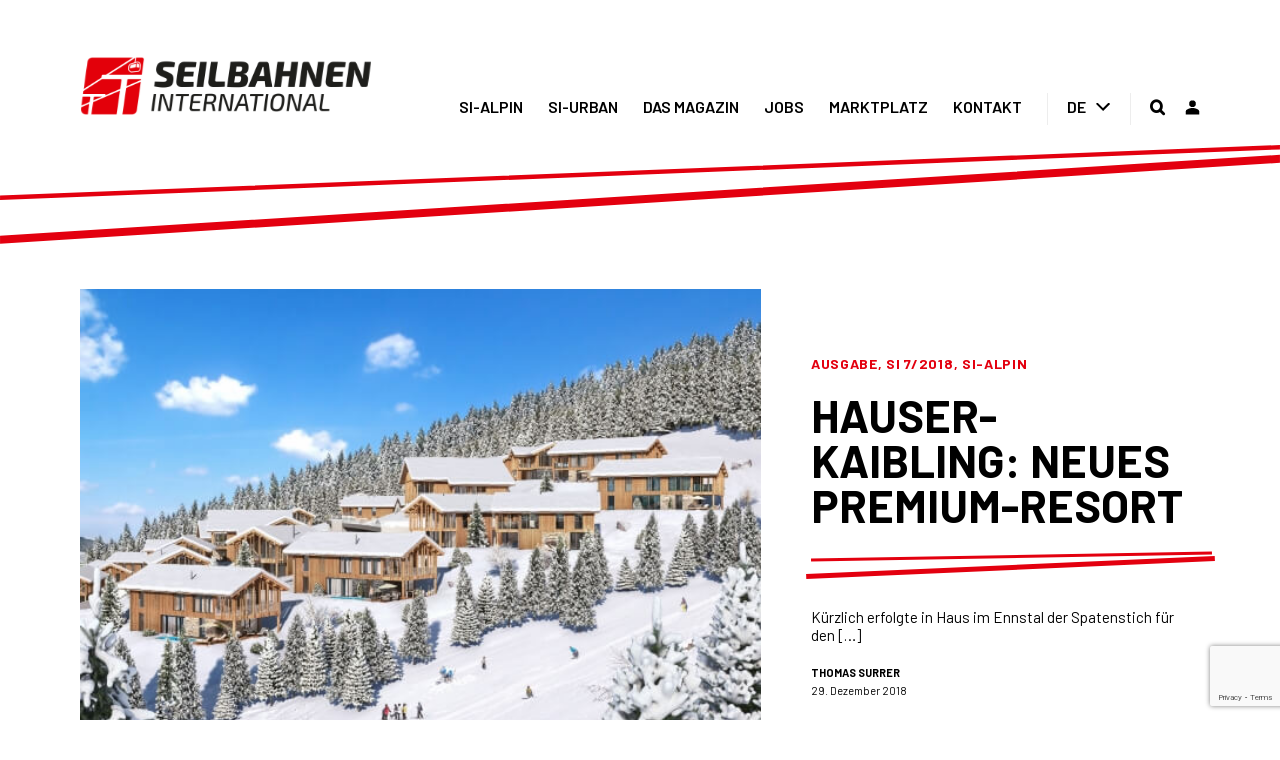

--- FILE ---
content_type: text/html; charset=UTF-8
request_url: https://www.simagazin.com/si-magazin/ausgabe/si-7-2018/hauser-kaibling-neues-premium-resort/
body_size: 20894
content:
<!DOCTYPE html>
<html class="avada-html-layout-wide avada-html-header-position-top avada-is-100-percent-template" lang="de-DE" prefix="og: http://ogp.me/ns# fb: http://ogp.me/ns/fb#" prefix="og: http://ogp.me/ns#">
<head>
	<meta http-equiv="X-UA-Compatible" content="IE=edge" />
	<meta http-equiv="Content-Type" content="text/html; charset=utf-8"/>
	<meta name="viewport" content="width=device-width, initial-scale=1, maximum-scale=1" />
							<style type="text/css" id="elegant-google-fonts">
						@font-face{font-family:'Open Sans';font-style:normal;font-display: block;font-weight:regularOpen Sans;src:local('Open Sans'),local('OpenSans'),url() format('truetype');}						</style>
						<link rel="alternate" hreflang="de" href="https://www.simagazin.com/si-magazin/ausgabe/si-7-2018/hauser-kaibling-neues-premium-resort/" />

<!-- Suchmaschinenoptimierung von Rank Math - https://s.rankmath.com/home -->
<title>Hauser-Kaibling: Neues Premium-Resort - Seilbahnen International</title>
<meta name="description" content="Kürzlich erfolgte in Haus im Ennstal der Spatenstich für den Bau des „Bergresort Hauser Kaibling“. Die exklusive Ferienanlage mit 36 Premium-Chalets und 30"/>
<meta name="robots" content="index, follow, max-snippet:-1, max-video-preview:-1, max-image-preview:large"/>
<link rel="canonical" href="https://www.simagazin.com/si-magazin/ausgabe/si-7-2018/hauser-kaibling-neues-premium-resort/" />
<meta property="og:locale" content="de_DE">
<meta property="og:type" content="article">
<meta property="og:title" content="Hauser-Kaibling: Neues Premium-Resort - Seilbahnen International">
<meta property="og:description" content="Kürzlich erfolgte in Haus im Ennstal der Spatenstich für den Bau des „Bergresort Hauser Kaibling“. Die exklusive Ferienanlage mit 36 Premium-Chalets und 30">
<meta property="og:url" content="https://www.simagazin.com/si-magazin/ausgabe/si-7-2018/hauser-kaibling-neues-premium-resort/">
<meta property="og:site_name" content="Seilbahnen International">
<meta property="article:tag" content="SI Report">
<meta property="article:section" content="Ausgabe">
<meta property="og:updated_time" content="2020-03-11T13:41:44+01:00">
<meta property="og:image" content="https://www.simagazin.com/wp-content/uploads/2018/12/08c2_bergresort_hasuer_kaibling_01.jpg">
<meta property="og:image:secure_url" content="https://www.simagazin.com/wp-content/uploads/2018/12/08c2_bergresort_hasuer_kaibling_01.jpg">
<meta property="og:image:width" content="580">
<meta property="og:image:height" content="406">
<meta property="og:image:alt" content="Hauser-Kaibling: Neues Premium-Resort">
<meta property="og:image:type" content="image/jpeg">
<meta name="twitter:card" content="summary_large_image">
<meta name="twitter:title" content="Hauser-Kaibling: Neues Premium-Resort - Seilbahnen International">
<meta name="twitter:description" content="Kürzlich erfolgte in Haus im Ennstal der Spatenstich für den Bau des „Bergresort Hauser Kaibling“. Die exklusive Ferienanlage mit 36 Premium-Chalets und 30">
<meta name="twitter:image" content="https://www.simagazin.com/wp-content/uploads/2018/12/08c2_bergresort_hasuer_kaibling_01.jpg">
<script type="application/ld+json" class="rank-math-schema">{
    "@context": "https://schema.org",
    "@graph": [
        {
            "@type": "Organization",
            "@id": "https://www.simagazin.com/#organization",
            "name": "Seilbahnen International",
            "url": "https://www.simagazin.com"
        },
        {
            "@type": "WebSite",
            "@id": "https://www.simagazin.com/#website",
            "url": "https://www.simagazin.com",
            "name": "Seilbahnen International",
            "publisher": {
                "@id": "https://www.simagazin.com/#organization"
            },
            "inLanguage": "de-DE",
            "potentialAction": {
                "@type": "SearchAction",
                "target": "https://www.simagazin.com/?s={search_term_string}",
                "query-input": "required name=search_term_string"
            }
        },
        {
            "@type": "ImageObject",
            "@id": "https://www.simagazin.com/si-magazin/ausgabe/si-7-2018/hauser-kaibling-neues-premium-resort/#primaryImage",
            "url": "https://www.simagazin.com/wp-content/uploads/2018/12/08c2_bergresort_hasuer_kaibling_01.jpg",
            "width": 580,
            "height": 406
        },
        {
            "@type": "WebPage",
            "@id": "https://www.simagazin.com/si-magazin/ausgabe/si-7-2018/hauser-kaibling-neues-premium-resort/#webpage",
            "url": "https://www.simagazin.com/si-magazin/ausgabe/si-7-2018/hauser-kaibling-neues-premium-resort/",
            "name": "Hauser-Kaibling: Neues Premium-Resort - Seilbahnen International",
            "datePublished": "2018-12-29T11:49:50+01:00",
            "dateModified": "2020-03-11T13:41:44+01:00",
            "isPartOf": {
                "@id": "https://www.simagazin.com/#website"
            },
            "primaryImageOfPage": {
                "@id": "https://www.simagazin.com/si-magazin/ausgabe/si-7-2018/hauser-kaibling-neues-premium-resort/#primaryImage"
            },
            "inLanguage": "de-DE"
        },
        {
            "@type": "BlogPosting",
            "headline": "Hauser-Kaibling: Neues Premium-Resort - Seilbahnen International",
            "datePublished": "2018-12-29T11:49:50+01:00",
            "dateModified": "2020-03-11T13:41:44+01:00",
            "author": {
                "@type": "Person",
                "name": "Thomas Surrer"
            },
            "publisher": {
                "@id": "https://www.simagazin.com/#organization"
            },
            "description": "K\u00fcrzlich erfolgte in Haus im Ennstal der Spatenstich f\u00fcr den Bau des \u201eBergresort Hauser Kaibling\u201c. Die exklusive Ferienanlage mit 36 Premium-Chalets und 30",
            "@id": "https://www.simagazin.com/si-magazin/ausgabe/si-7-2018/hauser-kaibling-neues-premium-resort/#richSnippet",
            "isPartOf": {
                "@id": "https://www.simagazin.com/si-magazin/ausgabe/si-7-2018/hauser-kaibling-neues-premium-resort/#webpage"
            },
            "image": {
                "@id": "https://www.simagazin.com/si-magazin/ausgabe/si-7-2018/hauser-kaibling-neues-premium-resort/#primaryImage"
            },
            "inLanguage": "de-DE",
            "mainEntityOfPage": {
                "@id": "https://www.simagazin.com/si-magazin/ausgabe/si-7-2018/hauser-kaibling-neues-premium-resort/#webpage"
            }
        }
    ]
}</script>
<!-- /Rank Math WordPress SEO Plugin -->

<link rel='dns-prefetch' href='//www.google.com' />
<link rel='dns-prefetch' href='//s.w.org' />
<link rel="alternate" type="application/rss+xml" title="Seilbahnen International &raquo; Feed" href="https://www.simagazin.com/feed/" />
<link rel="alternate" type="application/rss+xml" title="Seilbahnen International &raquo; Kommentar-Feed" href="https://www.simagazin.com/comments/feed/" />
					<link rel="shortcut icon" href="https://www.simagazin.com/wp-content/uploads/2020/03/favicon.png" type="image/x-icon" />
		
		
		
		
		
		
		<meta property="og:title" content="Hauser-Kaibling: Neues Premium-Resort"/>
		<meta property="og:type" content="article"/>
		<meta property="og:url" content="https://www.simagazin.com/si-magazin/ausgabe/si-7-2018/hauser-kaibling-neues-premium-resort/"/>
		<meta property="og:site_name" content="Seilbahnen International"/>
		<meta property="og:description" content="Kürzlich erfolgte in Haus im Ennstal der Spatenstich für den Bau des „Bergresort Hauser Kaibling“. Die exklusive Ferienanlage mit 36 Premium-Chalets und 30 Suiten in direkter Lage an der Prenner-Talabfahrt wird ein neues Landmark für die Region.

Mit dem Resort im High-end-Bereich positionieren sich die Marktgemeinde Haus und der Hauser Kaibling einmal mehr als Qualitätsadresse in"/>

									<meta property="og:image" content="https://www.simagazin.com/wp-content/uploads/2018/12/08c2_bergresort_hasuer_kaibling_01.jpg"/>
							<link rel='stylesheet' id='wpadverts-authors-css'  href='https://www.simagazin.com/wp-content/plugins/wpadverts-authors//assets/css/authors.css?ver=1.0' type='text/css' media='all' />
<link rel='stylesheet' id='mp-theme-css'  href='https://www.simagazin.com/wp-content/plugins/memberpress/css/ui/theme.css?ver=1.9.10' type='text/css' media='all' />
<link rel='stylesheet' id='infi-elegant-elements-css'  href='https://www.simagazin.com/wp-content/plugins/elegant-elements-fusion-builder/assets/css/min/elegant-elements.min.css?ver=2.3' type='text/css' media='all' />
<link rel='stylesheet' id='infi-elegant-animations-css'  href='https://www.simagazin.com/wp-content/plugins/elegant-elements-fusion-builder/assets/css/min/infi-css-animations.min.css?ver=2.3' type='text/css' media='all' />
<link rel='stylesheet' id='rs-plugin-settings-css'  href='https://www.simagazin.com/wp-content/plugins/revslider/public/assets/css/rs6.css?ver=6.2.17' type='text/css' media='all' />
<style id='rs-plugin-settings-inline-css' type='text/css'>
#rs-demo-id {}
</style>
<link rel='stylesheet' id='wpml-menu-item-0-css'  href='//www.simagazin.com/wp-content/plugins/sitepress-multilingual-cms/templates/language-switchers/menu-item/style.min.css?ver=1' type='text/css' media='all' />
<link rel='stylesheet' id='dlm-frontend-css'  href='https://www.simagazin.com/wp-content/plugins/download-monitor/assets/css/frontend.css?ver=5.5.1' type='text/css' media='all' />
<link rel='stylesheet' id='avada-stylesheet-css'  href='https://www.simagazin.com/wp-content/themes/Avada/assets/css/style.min.css?ver=7.1' type='text/css' media='all' />
<link rel='stylesheet' id='child-style-css'  href='https://www.simagazin.com/wp-content/themes/simagazin/style.min.css?ver=1.1.3a' type='text/css' media='all' />
<!--[if IE]>
<link rel='stylesheet' id='avada-IE-css'  href='https://www.simagazin.com/wp-content/themes/Avada/assets/css/ie.min.css?ver=7.1' type='text/css' media='all' />
<style id='avada-IE-inline-css' type='text/css'>
.avada-select-parent .select-arrow{background-color:#ffffff}
.select-arrow{background-color:#ffffff}
</style>
<![endif]-->
<link rel='stylesheet' id='borlabs-cookie-css'  href='https://www.simagazin.com/wp-content/cache/borlabs-cookie/borlabs-cookie_1_de.css?ver=2.2.10-43852' type='text/css' media='all' />
<link rel='stylesheet' id='fusion-dynamic-css-css'  href='https://www.simagazin.com/wp-content/uploads/fusion-styles/51b235061c63546204d52da9378ff4c2.min.css?ver=3.1' type='text/css' media='all' />
<script type='text/javascript' src='https://www.simagazin.com/wp-includes/js/jquery/jquery.js?ver=1.12.4-wp' id='jquery-core-js'></script>
<script type='text/javascript' src='https://www.simagazin.com/wp-content/plugins/revslider/public/assets/js/rbtools.min.js?ver=6.2.17' id='tp-tools-js'></script>
<script type='text/javascript' src='https://www.simagazin.com/wp-content/plugins/revslider/public/assets/js/rs6.min.js?ver=6.2.17' id='revmin-js'></script>
<script type='text/javascript' id='borlabs-cookie-prioritize-js-extra'>
/* <![CDATA[ */
var borlabsCookiePrioritized = {"domain":"www.simagazin.com","path":"\/","version":"1","bots":"1","optInJS":{"statistics":{"google-analytics":"[base64]","matomo":"[base64]"}}};
/* ]]> */
</script>
<script type='text/javascript' src='https://www.simagazin.com/wp-content/plugins/borlabs-cookie/javascript/borlabs-cookie-prioritize.min.js?ver=2.2.10' id='borlabs-cookie-prioritize-js'></script>
<link rel="https://api.w.org/" href="https://www.simagazin.com/wp-json/" /><link rel="alternate" type="application/json" href="https://www.simagazin.com/wp-json/wp/v2/posts/378" /><link rel="EditURI" type="application/rsd+xml" title="RSD" href="https://www.simagazin.com/xmlrpc.php?rsd" />
<link rel="wlwmanifest" type="application/wlwmanifest+xml" href="https://www.simagazin.com/wp-includes/wlwmanifest.xml" /> 
<meta name="generator" content="WordPress 5.5.1" />
<link rel='shortlink' href='https://www.simagazin.com/?p=378' />
<link rel="alternate" type="application/json+oembed" href="https://www.simagazin.com/wp-json/oembed/1.0/embed?url=https%3A%2F%2Fwww.simagazin.com%2Fsi-magazin%2Fausgabe%2Fsi-7-2018%2Fhauser-kaibling-neues-premium-resort%2F" />
<link rel="alternate" type="text/xml+oembed" href="https://www.simagazin.com/wp-json/oembed/1.0/embed?url=https%3A%2F%2Fwww.simagazin.com%2Fsi-magazin%2Fausgabe%2Fsi-7-2018%2Fhauser-kaibling-neues-premium-resort%2F&#038;format=xml" />
<meta name="generator" content="WPML ver:4.4.10 stt:1,3;" />
<style type="text/css" id="css-fb-visibility">@media screen and (max-width: 640px){body:not(.fusion-builder-ui-wireframe) .fusion-no-small-visibility{display:none !important;}body:not(.fusion-builder-ui-wireframe) .sm-text-align-center{text-align:center !important;}body:not(.fusion-builder-ui-wireframe) .sm-text-align-left{text-align:left !important;}body:not(.fusion-builder-ui-wireframe) .sm-text-align-right{text-align:right !important;}body:not(.fusion-builder-ui-wireframe) .fusion-absolute-position-small{position:absolute;top:auto;width:100%;}}@media screen and (min-width: 641px) and (max-width: 1024px){body:not(.fusion-builder-ui-wireframe) .fusion-no-medium-visibility{display:none !important;}body:not(.fusion-builder-ui-wireframe) .md-text-align-center{text-align:center !important;}body:not(.fusion-builder-ui-wireframe) .md-text-align-left{text-align:left !important;}body:not(.fusion-builder-ui-wireframe) .md-text-align-right{text-align:right !important;}body:not(.fusion-builder-ui-wireframe) .fusion-absolute-position-medium{position:absolute;top:auto;width:100%;}}@media screen and (min-width: 1025px){body:not(.fusion-builder-ui-wireframe) .fusion-no-large-visibility{display:none !important;}body:not(.fusion-builder-ui-wireframe) .lg-text-align-center{text-align:center !important;}body:not(.fusion-builder-ui-wireframe) .lg-text-align-left{text-align:left !important;}body:not(.fusion-builder-ui-wireframe) .lg-text-align-right{text-align:right !important;}body:not(.fusion-builder-ui-wireframe) .fusion-absolute-position-large{position:absolute;top:auto;width:100%;}}</style><meta name="generator" content="Powered by Slider Revolution 6.2.17 - responsive, Mobile-Friendly Slider Plugin for WordPress with comfortable drag and drop interface." />
<link rel="icon" href="https://www.simagazin.com/wp-content/uploads/2020/03/cropped-favicon-32x32.png" sizes="32x32" />
<link rel="icon" href="https://www.simagazin.com/wp-content/uploads/2020/03/cropped-favicon-192x192.png" sizes="192x192" />
<link rel="apple-touch-icon" href="https://www.simagazin.com/wp-content/uploads/2020/03/cropped-favicon-180x180.png" />
<meta name="msapplication-TileImage" content="https://www.simagazin.com/wp-content/uploads/2020/03/cropped-favicon-270x270.png" />
<script type="text/javascript">function setREVStartSize(e){
			//window.requestAnimationFrame(function() {				 
				window.RSIW = window.RSIW===undefined ? window.innerWidth : window.RSIW;	
				window.RSIH = window.RSIH===undefined ? window.innerHeight : window.RSIH;	
				try {								
					var pw = document.getElementById(e.c).parentNode.offsetWidth,
						newh;
					pw = pw===0 || isNaN(pw) ? window.RSIW : pw;
					e.tabw = e.tabw===undefined ? 0 : parseInt(e.tabw);
					e.thumbw = e.thumbw===undefined ? 0 : parseInt(e.thumbw);
					e.tabh = e.tabh===undefined ? 0 : parseInt(e.tabh);
					e.thumbh = e.thumbh===undefined ? 0 : parseInt(e.thumbh);
					e.tabhide = e.tabhide===undefined ? 0 : parseInt(e.tabhide);
					e.thumbhide = e.thumbhide===undefined ? 0 : parseInt(e.thumbhide);
					e.mh = e.mh===undefined || e.mh=="" || e.mh==="auto" ? 0 : parseInt(e.mh,0);		
					if(e.layout==="fullscreen" || e.l==="fullscreen") 						
						newh = Math.max(e.mh,window.RSIH);					
					else{					
						e.gw = Array.isArray(e.gw) ? e.gw : [e.gw];
						for (var i in e.rl) if (e.gw[i]===undefined || e.gw[i]===0) e.gw[i] = e.gw[i-1];					
						e.gh = e.el===undefined || e.el==="" || (Array.isArray(e.el) && e.el.length==0)? e.gh : e.el;
						e.gh = Array.isArray(e.gh) ? e.gh : [e.gh];
						for (var i in e.rl) if (e.gh[i]===undefined || e.gh[i]===0) e.gh[i] = e.gh[i-1];
											
						var nl = new Array(e.rl.length),
							ix = 0,						
							sl;					
						e.tabw = e.tabhide>=pw ? 0 : e.tabw;
						e.thumbw = e.thumbhide>=pw ? 0 : e.thumbw;
						e.tabh = e.tabhide>=pw ? 0 : e.tabh;
						e.thumbh = e.thumbhide>=pw ? 0 : e.thumbh;					
						for (var i in e.rl) nl[i] = e.rl[i]<window.RSIW ? 0 : e.rl[i];
						sl = nl[0];									
						for (var i in nl) if (sl>nl[i] && nl[i]>0) { sl = nl[i]; ix=i;}															
						var m = pw>(e.gw[ix]+e.tabw+e.thumbw) ? 1 : (pw-(e.tabw+e.thumbw)) / (e.gw[ix]);					
						newh =  (e.gh[ix] * m) + (e.tabh + e.thumbh);
					}				
					if(window.rs_init_css===undefined) window.rs_init_css = document.head.appendChild(document.createElement("style"));					
					document.getElementById(e.c).height = newh+"px";
					window.rs_init_css.innerHTML += "#"+e.c+"_wrapper { height: "+newh+"px }";				
				} catch(e){
					console.log("Failure at Presize of Slider:" + e)
				}					   
			//});
		  };</script>
		<script type="text/javascript">
			var doc = document.documentElement;
			doc.setAttribute( 'data-useragent', navigator.userAgent );
		</script>
		
	</head>

<body class="post-template-default single single-post postid-378 single-format-standard fusion-image-hovers fusion-pagination-sizing fusion-button_size-large fusion-button_type-flat fusion-button_span-no avada-image-rollover-circle-no avada-image-rollover-yes avada-image-rollover-direction-bottom seilbahnen-international fusion-body ltr no-tablet-sticky-header no-mobile-sticky-header no-mobile-slidingbar no-mobile-totop avada-has-rev-slider-styles fusion-disable-outline fusion-sub-menu-fade mobile-logo-pos-left layout-wide-mode avada-has-boxed-modal-shadow- layout-scroll-offset-full avada-has-zero-margin-offset-top fusion-top-header menu-text-align-center mobile-menu-design-modern fusion-show-pagination-text fusion-header-layout-v1 avada-responsive avada-footer-fx-none avada-menu-highlight-style-bottombar fusion-search-form-clean fusion-main-menu-search-overlay fusion-avatar-square avada-dropdown-styles avada-blog-layout-grid avada-blog-archive-layout-grid avada-header-shadow-no avada-menu-icon-position-left avada-has-main-nav-search-icon avada-has-breadcrumb-mobile-hidden avada-has-titlebar-hide avada-header-border-color-full-transparent avada-has-pagination-width_height avada-flyout-menu-direction-fade avada-ec-views-v1" >
		<a class="skip-link screen-reader-text" href="#content">Zum Inhalt springen</a>

	<div id="boxed-wrapper">
		<div class="fusion-sides-frame"></div>
		<div id="wrapper" class="fusion-wrapper">
			<div id="home" style="position:relative;top:-1px;"></div>
			
				
			<header class="fusion-header-wrapper">
				<div class="fusion-header-v1 fusion-logo-alignment fusion-logo-left fusion-sticky-menu- fusion-sticky-logo- fusion-mobile-logo-  fusion-mobile-menu-design-modern">
					<div class="fusion-header-sticky-height"></div>
<div class="fusion-header">
	<div class="fusion-row">
					<div class="fusion-logo" data-margin-top="0px" data-margin-bottom="0px" data-margin-left="0px" data-margin-right="0px">
			<a class="fusion-logo-link"  href="https://www.simagazin.com/" >

						<!-- standard logo -->
			<img src="https://www.simagazin.com/wp-content/uploads/2020/03/logo.svg" srcset="https://www.simagazin.com/wp-content/uploads/2020/03/logo.svg 1x" width="" height="" alt="Seilbahnen International Logo" data-retina_logo_url="" class="fusion-standard-logo" />

			
					</a>
		</div>		<nav class="fusion-main-menu" aria-label="Hauptmenü"><div class="fusion-overlay-search">		<form role="search" class="searchform fusion-search-form  fusion-search-form-clean" method="get" action="https://www.simagazin.com/">
			<div class="fusion-search-form-content">

				
				<div class="fusion-search-field search-field">
					<label><span class="screen-reader-text">Suche nach:</span>
													<input type="search" value="" name="s" class="s" placeholder="Suchen..." required aria-required="true" aria-label="Suchen..."/>
											</label>
				</div>
				<div class="fusion-search-button search-button">
					<input type="submit" class="fusion-search-submit searchsubmit" aria-label="Suche" value="&#xf002;" />
									</div>

				
			</div>


			
		</form>
		<div class="fusion-search-spacer"></div><a href="#" role="button" aria-label="Close Search" class="fusion-close-search"></a></div><ul id="menu-main-navigation" class="fusion-menu"><li  id="menu-item-1622"  class="menu-item menu-item-type-post_type menu-item-object-page menu-item-has-children menu-item-1622 fusion-dropdown-menu"  data-item-id="1622"><a  href="https://www.simagazin.com/si-magazin/" class="fusion-bottombar-highlight"><span class="menu-text">SI-ALPIN</span></a><ul class="sub-menu"><li  id="menu-item-4666"  class="menu-item menu-item-type-post_type menu-item-object-page menu-item-4666 fusion-dropdown-submenu" ><a  href="https://www.simagazin.com/si-magazin/seilbahn-technik/" class="fusion-bottombar-highlight"><span>Seilbahn &#038; Technik</span></a></li><li  id="menu-item-4667"  class="menu-item menu-item-type-post_type menu-item-object-page menu-item-4667 fusion-dropdown-submenu" ><a  href="https://www.simagazin.com/si-magazin/planen-und-bauen/" class="fusion-bottombar-highlight"><span>Planen &#038; Bauen</span></a></li><li  id="menu-item-4668"  class="menu-item menu-item-type-post_type menu-item-object-page menu-item-4668 fusion-dropdown-submenu" ><a  href="https://www.simagazin.com/si-magazin/beschneiung-pistenpflege/" class="fusion-bottombar-highlight"><span>Beschneiung &#038; Pistenpflege</span></a></li><li  id="menu-item-4669"  class="menu-item menu-item-type-post_type menu-item-object-page menu-item-4669 fusion-dropdown-submenu" ><a  href="https://www.simagazin.com/si-magazin/wartung-service/" class="fusion-bottombar-highlight"><span>Wartung &#038; Service</span></a></li><li  id="menu-item-4670"  class="menu-item menu-item-type-post_type menu-item-object-page menu-item-4670 fusion-dropdown-submenu" ><a  href="https://www.simagazin.com/si-magazin/digitalisierung-innovation/" class="fusion-bottombar-highlight"><span>Digitalisierung &#038; Innovation</span></a></li><li  id="menu-item-4671"  class="menu-item menu-item-type-post_type menu-item-object-page menu-item-4671 fusion-dropdown-submenu" ><a  href="https://www.simagazin.com/si-magazin/management-tourismus/" class="fusion-bottombar-highlight"><span>Management &#038; Tourismus</span></a></li></ul></li><li  id="menu-item-1621"  class="menu-item menu-item-type-post_type menu-item-object-page menu-item-has-children menu-item-1621 fusion-dropdown-menu"  data-item-id="1621"><a  href="https://www.simagazin.com/si-urban/" class="fusion-bottombar-highlight"><span class="menu-text">SI-URBAN</span></a><ul class="sub-menu"><li  id="menu-item-4685"  class="menu-item menu-item-type-post_type menu-item-object-page menu-item-4685 fusion-dropdown-submenu" ><a  href="https://www.simagazin.com/si-urban/stadt/" class="fusion-bottombar-highlight"><span>Stadt</span></a></li><li  id="menu-item-4686"  class="menu-item menu-item-type-post_type menu-item-object-page menu-item-4686 fusion-dropdown-submenu" ><a  href="https://www.simagazin.com/si-urban/tourismus/" class="fusion-bottombar-highlight"><span>Tourismus</span></a></li><li  id="menu-item-75360"  class="menu-item menu-item-type-post_type menu-item-object-page menu-item-75360 fusion-dropdown-submenu" ><a  href="https://www.simagazin.com/si-urban/cable-car-radio/" class="fusion-bottombar-highlight"><span>Cable Car Radio</span></a></li></ul></li><li  id="menu-item-1306"  class="menu-item menu-item-type-post_type menu-item-object-page menu-item-has-children menu-item-1306 fusion-dropdown-menu"  data-item-id="1306"><a  href="https://www.simagazin.com/das-magazin/" class="fusion-bottombar-highlight"><span class="menu-text">DAS MAGAZIN</span></a><ul class="sub-menu"><li  id="menu-item-38498"  class="menu-item menu-item-type-post_type menu-item-object-page menu-item-38498 fusion-dropdown-submenu" ><a  href="https://www.simagazin.com/das-magazin/si-talk/" class="fusion-bottombar-highlight"><span>Bergdialoge</span></a></li><li  id="menu-item-1856"  class="menu-item menu-item-type-post_type menu-item-object-page menu-item-1856 fusion-dropdown-submenu" ><a  href="https://www.simagazin.com/das-magazin/videos/" class="fusion-bottombar-highlight"><span>Videos</span></a></li><li  id="menu-item-32966"  class="menu-item menu-item-type-custom menu-item-object-custom menu-item-32966 fusion-dropdown-submenu" ><a  href="https://bergbahncamp.com/" class="fusion-bottombar-highlight"><span>BergNetzWerk</span></a></li><li  id="menu-item-1857"  class="menu-item menu-item-type-post_type menu-item-object-page menu-item-1857 fusion-dropdown-submenu" ><a  href="https://www.simagazin.com/das-magazin/veranstaltungen/" class="fusion-bottombar-highlight"><span>Veranstaltungen</span></a></li><li  id="menu-item-1859"  class="menu-item menu-item-type-custom menu-item-object-custom menu-item-1859 fusion-dropdown-submenu" ><a  href="/das-magazin/#team" class="fusion-bottombar-highlight"><span>Team</span></a></li><li  id="menu-item-22722"  class="menu-item menu-item-type-post_type menu-item-object-page menu-item-22722 fusion-dropdown-submenu" ><a  href="https://www.simagazin.com/red-guide/" class="fusion-bottombar-highlight"><span>REDGuide</span></a></li><li  id="menu-item-14989"  class="menu-item menu-item-type-post_type menu-item-object-page menu-item-14989 fusion-dropdown-submenu" ><a  href="https://www.simagazin.com/das-magazin/abos/" class="fusion-bottombar-highlight"><span>Abos</span></a></li><li  id="menu-item-1858"  class="menu-item menu-item-type-post_type menu-item-object-page menu-item-1858 fusion-dropdown-submenu" ><a  href="https://www.simagazin.com/das-magazin/archiv/" class="fusion-bottombar-highlight"><span>Print Archiv</span></a></li></ul></li><li  id="menu-item-1307"  class="menu-item menu-item-type-post_type menu-item-object-page menu-item-has-children menu-item-1307 fusion-dropdown-menu"  data-item-id="1307"><a  href="https://www.simagazin.com/jobs/" class="fusion-bottombar-highlight"><span class="menu-text">JOBS</span></a><ul class="sub-menu"><li  id="menu-item-7963"  class="menu-item menu-item-type-custom menu-item-object-custom menu-item-7963 fusion-dropdown-submenu" ><a  href="https://www.simagazin.com/jobs/" class="fusion-bottombar-highlight"><span>Jobs finden</span></a></li><li  id="menu-item-1860"  class="menu-item menu-item-type-post_type menu-item-object-page menu-item-1860 fusion-dropdown-submenu" ><a  href="https://www.simagazin.com/jobs/job-anlegen/" class="fusion-bottombar-highlight"><span>Inserieren</span></a></li></ul></li><li  id="menu-item-1308"  class="menu-item menu-item-type-post_type menu-item-object-page menu-item-has-children menu-item-1308 fusion-dropdown-menu"  data-item-id="1308"><a  href="https://www.simagazin.com/marktplatz/" class="fusion-bottombar-highlight"><span class="menu-text">MARKTPLATZ</span></a><ul class="sub-menu"><li  id="menu-item-7964"  class="menu-item menu-item-type-custom menu-item-object-custom menu-item-7964 fusion-dropdown-submenu" ><a  href="https://www.simagazin.com/marktplatz/" class="fusion-bottombar-highlight"><span>Aktuelle Angebote</span></a></li><li  id="menu-item-1861"  class="menu-item menu-item-type-post_type menu-item-object-page menu-item-1861 fusion-dropdown-submenu" ><a  href="https://www.simagazin.com/marktplatz/inserieren/" class="fusion-bottombar-highlight"><span>Inserieren</span></a></li></ul></li><li  id="menu-item-1309"  class="menu-item menu-item-type-post_type menu-item-object-page menu-item-has-children menu-item-1309 fusion-dropdown-menu"  data-item-id="1309"><a  href="https://www.simagazin.com/kontakt/" class="fusion-bottombar-highlight"><span class="menu-text">KONTAKT</span></a><ul class="sub-menu"><li  id="menu-item-7966"  class="menu-item menu-item-type-custom menu-item-object-custom menu-item-7966 fusion-dropdown-submenu" ><a  href="https://www.simagazin.com/kontakt/" class="fusion-bottombar-highlight"><span>Kontaktdaten</span></a></li><li  id="menu-item-7965"  class="menu-item menu-item-type-custom menu-item-object-custom menu-item-7965 fusion-dropdown-submenu" ><a  href="https://www.simagazin.com/das-magazin/#team" class="fusion-bottombar-highlight"><span>Team</span></a></li><li  id="menu-item-7153"  class="menu-item menu-item-type-post_type menu-item-object-page menu-item-7153 fusion-dropdown-submenu" ><a  href="https://www.simagazin.com/newsletter/" class="fusion-bottombar-highlight"><span>Newsletter</span></a></li></ul></li><li  id="menu-item-wpml-ls-131-de"  class="menu-item wpml-ls-slot-131 wpml-ls-item wpml-ls-item-de wpml-ls-current-language wpml-ls-menu-item wpml-ls-last-item menu-item-type-wpml_ls_menu_item menu-item-object-wpml_ls_menu_item menu-item-has-children menu-item-wpml-ls-131-de fusion-dropdown-menu"  data-classes="menu-item" data-item-id="wpml-ls-131-de"><a  title="DE" href="https://www.simagazin.com/si-magazin/ausgabe/si-7-2018/hauser-kaibling-neues-premium-resort/" class="fusion-bottombar-highlight wpml-ls-link"><span class="menu-text"><span class="wpml-ls-native" lang="de">DE</span></span></a><ul class="sub-menu"><li  id="menu-item-wpml-ls-131-en"  class="menu-item wpml-ls-slot-131 wpml-ls-item wpml-ls-item-en wpml-ls-menu-item wpml-ls-first-item menu-item-type-wpml_ls_menu_item menu-item-object-wpml_ls_menu_item menu-item-wpml-ls-131-en fusion-dropdown-submenu"  data-classes="menu-item"><a  title="EN" href="https://www.simagazin.com/en/" class="fusion-bottombar-highlight wpml-ls-link"><span><span class="wpml-ls-native" lang="en">EN</span></span></a></li></ul></li><li class="fusion-custom-menu-item fusion-main-menu-search fusion-search-overlay"><a class="fusion-main-menu-icon" href="#" aria-label="Suche" data-title="Suche" title="Suche" role="button" aria-expanded="false"></a></li><li class="menu-item menu-item-type-post_type menu-item-login"><a href="https://www.simagazin.com/login/"><span class="menu-text">Login</span></a></li></ul></nav>	<div class="fusion-mobile-menu-icons">
							<a href="#" class="fusion-icon fusion-icon-bars" aria-label="Toggle mobile menu" aria-expanded="false"></a>
		
		
		
			</div>

<nav class="fusion-mobile-nav-holder fusion-mobile-menu-text-align-left" aria-label="Main Menu Mobile"></nav>

					</div>
</div>
				</div>
				<div class="fusion-clearfix"></div>
			</header>
							
				
		<div id="sliders-container">
					</div>
				
				
			
			<section class="fusion-page-title-bar fusion-tb-page-title-bar"><div class="fusion-fullwidth fullwidth-box fusion-builder-row-1 fusion-parallax-none general-border-top gradient-container-1 nonhundred-percent-fullwidth non-hundred-percent-height-scrolling lazyload" style="background-color: rgba(255,255,255,0);background-position: center top;background-repeat: no-repeat;padding-top:10%;padding-right:0px;padding-bottom:0px;padding-left:0px;margin-bottom: 0px;margin-top: 0px;border-width: 0px 0px 0px 0px;border-color:#e2e2e2;border-style:solid;-webkit-background-size:cover;-moz-background-size:cover;-o-background-size:cover;background-size:cover;" data-bg="https://www.simagazin.com/wp-content/uploads/2020/03/top_bar.svg" ><div class="fusion-builder-row fusion-row"><div class="fusion-layout-column fusion_builder_column fusion-builder-column-0 fusion_builder_column_1_1 1_1 fusion-one-full fusion-column-first fusion-column-last gradient-column-1" style="margin-top:0px;margin-bottom:20px;"><div class="fusion-column-wrapper fusion-flex-column-wrapper-legacy" style="background-position:left top;background-repeat:no-repeat;-webkit-background-size:cover;-moz-background-size:cover;-o-background-size:cover;background-size:cover;padding: 0px 0px 0px 0px;"><div class="fusion-clearfix"></div></div></div></div></div>
</section>
						<main id="main" class="clearfix width-100">
				<div class="fusion-row" style="max-width:100%;">
<section id="content" style="width: 100%;">
									<div id="post-378" class="post-378 post type-post status-publish format-standard has-post-thumbnail hentry category-ausgabe category-si-7-2018 category-si-magazin tag-si-report">

				<div class="post-content">
					<div class="fusion-fullwidth fullwidth-box fusion-builder-row-2 si-post-header gradient-container-2 nonhundred-percent-fullwidth non-hundred-percent-height-scrolling fusion-equal-height-columns" style="background-color: rgba(255,255,255,0);background-position: center center;background-repeat: no-repeat;padding-top:0px;padding-right:0px;padding-bottom:0px;padding-left:0px;margin-bottom: 0px;margin-top: 0px;border-width: 0px 0px 0px 0px;border-color:#e2e2e2;border-style:solid;" ><div class="fusion-builder-row fusion-row"><div class="fusion-layout-column fusion_builder_column fusion-builder-column-1 fusion_builder_column_1_1 1_1 fusion-one-full fusion-column-first fusion-column-last gradient-column-2" style="margin-top:0px;margin-bottom:20px;"><div class="fusion-column-wrapper fusion-flex-column-wrapper-legacy" style="background-position:left top;background-repeat:no-repeat;-webkit-background-size:cover;-moz-background-size:cover;-o-background-size:cover;background-size:cover;padding: 0px 0px 0px 0px;"><div class="cbp-qcustomelement- cbp-1742227052"><div class="custom-si-post-header "><div class="custom-si-post-header-row"><div class="custom-si-post-header-col col1"><img width="580" height="406" src="https://www.simagazin.com/wp-content/uploads/2018/12/08c2_bergresort_hasuer_kaibling_01.jpg" class="attachment-full size-full lazyload wp-post-image" alt="" srcset="data:image/svg+xml,%3Csvg%20xmlns%3D%27http%3A%2F%2Fwww.w3.org%2F2000%2Fsvg%27%20width%3D%27580%27%20height%3D%27406%27%20viewBox%3D%270%200%20580%20406%27%3E%3Crect%20width%3D%27580%27%20height%3D%273406%27%20fill-opacity%3D%220%22%2F%3E%3C%2Fsvg%3E" data-orig-src="https://www.simagazin.com/wp-content/uploads/2018/12/08c2_bergresort_hasuer_kaibling_01.jpg" data-srcset="https://www.simagazin.com/wp-content/uploads/2018/12/08c2_bergresort_hasuer_kaibling_01-200x140.jpg 200w, https://www.simagazin.com/wp-content/uploads/2018/12/08c2_bergresort_hasuer_kaibling_01-300x210.jpg 300w, https://www.simagazin.com/wp-content/uploads/2018/12/08c2_bergresort_hasuer_kaibling_01-400x280.jpg 400w, https://www.simagazin.com/wp-content/uploads/2018/12/08c2_bergresort_hasuer_kaibling_01.jpg 580w" data-sizes="auto" /></div><div class="custom-si-post-header-col col2"><div class="si-post-header-title-wrapper"><div class="fusion-title title fusion-title-1 fusion-sep-none fusion-title-text fusion-title-size-two si-post-category fusion-border-below-title"><h2 class="title-heading-left fusion-responsive-typography-calculated">Ausgabe, SI 7/2018, SI-Alpin</h2></div><div class="fusion-title title fusion-title-2 fusion-sep-none fusion-title-text fusion-title-size-one si-post-title fusion-border-below-title" style="margin-top:0px;margin-bottom:25px;"><h1 class="title-heading-left fusion-responsive-typography-calculated">Hauser-Kaibling: Neues Premium-Resort</h1></div><div class="fusion-text si-post-excerpt">Kürzlich erfolgte in Haus im Ennstal der Spatenstich für den [&hellip;]</div><div class="fusion-title title fusion-title-3 fusion-sep-none fusion-title-text fusion-title-size-three si-post-author fusion-border-below-title"><h3 class="title-heading-left fusion-responsive-typography-calculated">Thomas Surrer</h3></div><div class="fusion-text si-post-date">29. Dezember 2018</div></div></div></div></div></div><style type="text/css">.fusion-builder-row .fusion-layout-column.gradient-column-2 .fusion-column-wrapper:before {content: ""; position: absolute; width: 100%; height: 100%; top: 0; left: 0;z-index:-1;background: -webkit-gradient(linear, left top, right top, from(), to())!important;background: -webkit-linear-gradient(0deg, , )!important;background: -moz-linear-gradient(0deg, , )!important;background: -ms-linear-gradient(0deg, , )!important;background: -o-linear-gradient(0deg, , )!important;}</style><div class="fusion-clearfix"></div></div></div></div></div><div class="fusion-fullwidth fullwidth-box fusion-builder-row-3 gradient-container-3 nonhundred-percent-fullwidth non-hundred-percent-height-scrolling" style="background-color: rgba(255,255,255,0);background-position: center center;background-repeat: no-repeat;padding-top:0px;padding-right:0px;padding-bottom:0px;padding-left:0px;margin-bottom: 0px;margin-top: 0px;border-width: 0px 0px 0px 0px;border-color:#e2e2e2;border-style:solid;" ><div class="fusion-builder-row fusion-row"><div class="fusion-layout-column fusion_builder_column fusion-builder-column-2 fusion_builder_column_1_1 1_1 fusion-one-full fusion-column-first fusion-column-last gradient-column-3" style="margin-top:0px;margin-bottom:20px;"><div class="fusion-column-wrapper fusion-flex-column-wrapper-legacy" style="background-position:left top;background-repeat:no-repeat;-webkit-background-size:cover;-moz-background-size:cover;-o-background-size:cover;background-size:cover;padding: 0px 0px 0px 0px;"><div class="fusion-sep-clear"></div><div class="fusion-separator fusion-full-width-sep" style="margin-left: auto;margin-right: auto;margin-top:50px;width:100%;"></div><div class="fusion-sep-clear"></div><div class="fusion-content-tb fusion-content-tb-1"><p>Kürzlich erfolgte in Haus im Ennstal der Spatenstich für den Bau des „Bergresort Hauser Kaibling“. Die exklusive Ferienanlage mit 36 Premium-Chalets und 30 Suiten in direkter Lage an der Prenner-Talabfahrt wird ein neues Landmark für die Region.</p>
<p>Mit dem Resort im High-end-Bereich positionieren sich die Marktgemeinde Haus und der Hauser Kaibling einmal mehr als Qualitätsadresse in der Region Schladming-Dachstein. Das gesamte Projektvolumen beläuft sich auf über 51 Millionen Euro.</p>
<p>Die einem Alpendorf nachempfundene Premium-Anlage umfasst insgesamt 66 Einheiten &#8211; von luxuriösen Appartement-Suiten mit mehreren Schlafzimmern bis hin zu großzügigen Villen.</p>
<p>Jedes Objekt verfügt über einen privaten Wellness-Bereich mit finnischer Sauna sowie einen eigenen Pool, was dem „Bergresort Hauser Kaibling“ eine herausragende Stellung unter den Ferienanlagen im Alpenraum sichert. Ausgezeichnet ist auch die Lage des Resorts direkt neben der Prenner-Talabfahrt, die den Gästen ein bequemes Ski-in/Ski-out ermöglicht.</p>
<p>In Betrieb gehen wird das „Bergresort Hauser Kaibling“ in der Wintersaison 2019/20. Der Geschäftsführer der Bergbahnen am Hauser Kaibling, Arthur Moser, begrüßt die Neuansiedelung: „Das Feriendorf und seine Gäste werden die Bergbahnen in die Lage versetzen, weiter zu investieren und auch Großprojekte in Angriff nehmen zu können. Immerhin steigt die Bettenanzahl in unserem direkten Einzugsgebiet um mehr als 12 Prozent.“</p>
</div><style type="text/css">.fusion-builder-row .fusion-layout-column.gradient-column-3 .fusion-column-wrapper:before {content: ""; position: absolute; width: 100%; height: 100%; top: 0; left: 0;z-index:-1;background: -webkit-gradient(linear, left top, right top, from(), to())!important;background: -webkit-linear-gradient(0deg, , )!important;background: -moz-linear-gradient(0deg, , )!important;background: -ms-linear-gradient(0deg, , )!important;background: -o-linear-gradient(0deg, , )!important;}</style><div class="fusion-clearfix"></div></div></div></div></div><div class="fusion-fullwidth fullwidth-box fusion-builder-row-4 si-related-posts-wrapper gradient-container-4 nonhundred-percent-fullwidth non-hundred-percent-height-scrolling fusion-no-small-visibility" style="background-color: rgba(255,255,255,0);background-position: center center;background-repeat: no-repeat;padding-top:0px;padding-right:0px;padding-bottom:0px;padding-left:0px;margin-bottom: 0px;margin-top: 0px;border-width: 0px 0px 0px 0px;border-color:#e30016;border-style:solid;" ><div class="fusion-builder-row fusion-row"><div class="fusion-layout-column fusion_builder_column fusion-builder-column-3 fusion_builder_column_1_1 1_1 fusion-one-full fusion-column-first fusion-column-last gradient-column-4" style="margin-top:0px;margin-bottom:20px;"><div class="fusion-column-wrapper fusion-flex-column-wrapper-legacy" style="background-position:left top;background-repeat:no-repeat;-webkit-background-size:cover;-moz-background-size:cover;-o-background-size:cover;background-size:cover;padding: 0px 0px 0px 0px;"><section class="related-posts single-related-posts fusion-related-tb fusion-related-tb-1 si-related-posts"><div class=" fusion-title fusion-title-size-one sep-none" style="margin-top:0px;margin-bottom:25px;"><h1 class="title-heading-left" style="margin:0;">Ähnliche Beiträge</h1></div><div class="fusion-carousel fusion-carousel-title-below-image" data-imagesize="fixed" data-metacontent="yes" data-autoplay="no" data-touchscroll="yes" data-columns="4" data-itemmargin="15px" data-itemwidth="180" data-scrollitems="1"><div class="fusion-carousel-positioner"><ul class="fusion-carousel-holder"><li class="fusion-carousel-item" ><div class="fusion-carousel-item-wrapper">

<div  class="fusion-image-wrapper fusion-image-size-fixed" aria-haspopup="true">
	
	
				<img class="lazyload" src="https://www.simagazin.com/wp-content/uploads/2026/01/Cover-Interalpin-500x383.jpg" data-orig-src="https://www.simagazin.com/wp-content/uploads/2026/01/Cover-Interalpin-500x383.jpg" srcset="data:image/svg+xml,%3Csvg%20xmlns%3D%27http%3A%2F%2Fwww.w3.org%2F2000%2Fsvg%27%20width%3D%27500%27%20height%3D%27383%27%20viewBox%3D%270%200%20500%20383%27%3E%3Crect%20width%3D%27500%27%20height%3D%273383%27%20fill-opacity%3D%220%22%2F%3E%3C%2Fsvg%3E" data-srcset="https://www.simagazin.com/wp-content/uploads/2026/01/Cover-Interalpin-500x383.jpg 1x, https://www.simagazin.com/wp-content/uploads/2026/01/Cover-Interalpin-500x383@2x.jpg 2x" width="500" height="383" alt="Wohin steuert die Interalpin?" />


		<div class="fusion-rollover">
	<div class="fusion-rollover-content">

														<a class="fusion-rollover-link" href="https://www.simagazin.com/si-magazin/wohin-steuert-die-interalpin/">Wohin steuert die Interalpin?</a>
			
								
				
								
								
		
				<a class="fusion-link-wrapper" href="https://www.simagazin.com/si-magazin/wohin-steuert-die-interalpin/" aria-label="Wohin steuert die Interalpin?"></a>
	</div>
</div>

	
</div>
<h4 class="fusion-carousel-title"><a class="fusion-related-posts-title-link" href="https://www.simagazin.com/si-magazin/wohin-steuert-die-interalpin/" target="_self" title="Wohin steuert die Interalpin?">Wohin steuert die Interalpin?</a></h4><div class="fusion-carousel-meta"><span class="fusion-date">Januar 20th, 2026</span></div><!-- fusion-carousel-meta --></div><!-- fusion-carousel-item-wrapper --></li><li class="fusion-carousel-item" ><div class="fusion-carousel-item-wrapper">

<div  class="fusion-image-wrapper fusion-image-size-fixed" aria-haspopup="true">
	
	
				<img class="lazyload" src="https://www.simagazin.com/wp-content/uploads/2025/12/Cover_Kurt-Thomanek-500x383.jpg" data-orig-src="https://www.simagazin.com/wp-content/uploads/2025/12/Cover_Kurt-Thomanek-500x383.jpg" srcset="data:image/svg+xml,%3Csvg%20xmlns%3D%27http%3A%2F%2Fwww.w3.org%2F2000%2Fsvg%27%20width%3D%27500%27%20height%3D%27383%27%20viewBox%3D%270%200%20500%20383%27%3E%3Crect%20width%3D%27500%27%20height%3D%273383%27%20fill-opacity%3D%220%22%2F%3E%3C%2Fsvg%3E" data-srcset="https://www.simagazin.com/wp-content/uploads/2025/12/Cover_Kurt-Thomanek-500x383.jpg 1x, https://www.simagazin.com/wp-content/uploads/2025/12/Cover_Kurt-Thomanek-500x383@2x.jpg 2x" width="500" height="383" alt="Eine Seilbahn für Hallstatt" />


		<div class="fusion-rollover">
	<div class="fusion-rollover-content">

														<a class="fusion-rollover-link" href="https://www.simagazin.com/si-magazin/eine-seilbahn-fuer-hallstatt/">Eine Seilbahn für Hallstatt</a>
			
								
				
								
								
		
				<a class="fusion-link-wrapper" href="https://www.simagazin.com/si-magazin/eine-seilbahn-fuer-hallstatt/" aria-label="Eine Seilbahn für Hallstatt"></a>
	</div>
</div>

	
</div>
<h4 class="fusion-carousel-title"><a class="fusion-related-posts-title-link" href="https://www.simagazin.com/si-magazin/eine-seilbahn-fuer-hallstatt/" target="_self" title="Eine Seilbahn für Hallstatt">Eine Seilbahn für Hallstatt</a></h4><div class="fusion-carousel-meta"><span class="fusion-date">Dezember 18th, 2025</span></div><!-- fusion-carousel-meta --></div><!-- fusion-carousel-item-wrapper --></li><li class="fusion-carousel-item" ><div class="fusion-carousel-item-wrapper">

<div  class="fusion-image-wrapper fusion-image-size-fixed" aria-haspopup="true">
	
	
				<img class="lazyload" src="https://www.simagazin.com/wp-content/uploads/2025/06/Cover-Johannes-Smethana-500x383.jpg" data-orig-src="https://www.simagazin.com/wp-content/uploads/2025/06/Cover-Johannes-Smethana-500x383.jpg" srcset="data:image/svg+xml,%3Csvg%20xmlns%3D%27http%3A%2F%2Fwww.w3.org%2F2000%2Fsvg%27%20width%3D%27500%27%20height%3D%27383%27%20viewBox%3D%270%200%20500%20383%27%3E%3Crect%20width%3D%27500%27%20height%3D%273383%27%20fill-opacity%3D%220%22%2F%3E%3C%2Fsvg%3E" data-srcset="https://www.simagazin.com/wp-content/uploads/2025/06/Cover-Johannes-Smethana-500x383.jpg 1x, https://www.simagazin.com/wp-content/uploads/2025/06/Cover-Johannes-Smethana-500x383@2x.jpg 2x" width="500" height="383" alt="Neue Seile &#8211; mit KI überwacht" />


		<div class="fusion-rollover">
	<div class="fusion-rollover-content">

														<a class="fusion-rollover-link" href="https://www.simagazin.com/si-magazin/neue-seile-mit-ki-ueberwacht/">Neue Seile &#8211; mit KI überwacht</a>
			
								
				
								
								
		
				<a class="fusion-link-wrapper" href="https://www.simagazin.com/si-magazin/neue-seile-mit-ki-ueberwacht/" aria-label="Neue Seile &#8211; mit KI überwacht"></a>
	</div>
</div>

	
</div>
<h4 class="fusion-carousel-title"><a class="fusion-related-posts-title-link" href="https://www.simagazin.com/si-magazin/neue-seile-mit-ki-ueberwacht/" target="_self" title="Neue Seile &#8211; mit KI überwacht">Neue Seile &#8211; mit KI überwacht</a></h4><div class="fusion-carousel-meta"><span class="fusion-date">Dezember 15th, 2025</span></div><!-- fusion-carousel-meta --></div><!-- fusion-carousel-item-wrapper --></li><li class="fusion-carousel-item" ><div class="fusion-carousel-item-wrapper">

<div  class="fusion-image-wrapper fusion-image-size-fixed" aria-haspopup="true">
	
	
				<img class="lazyload" src="https://www.simagazin.com/wp-content/uploads/2025/11/Sebastien-Traveletti-500x383.jpg" data-orig-src="https://www.simagazin.com/wp-content/uploads/2025/11/Sebastien-Traveletti-500x383.jpg" srcset="data:image/svg+xml,%3Csvg%20xmlns%3D%27http%3A%2F%2Fwww.w3.org%2F2000%2Fsvg%27%20width%3D%27500%27%20height%3D%27383%27%20viewBox%3D%270%200%20500%20383%27%3E%3Crect%20width%3D%27500%27%20height%3D%273383%27%20fill-opacity%3D%220%22%2F%3E%3C%2Fsvg%3E" data-srcset="https://www.simagazin.com/wp-content/uploads/2025/11/Sebastien-Traveletti-500x383.jpg 1x, https://www.simagazin.com/wp-content/uploads/2025/11/Sebastien-Traveletti-500x383@2x.jpg 2x" width="500" height="383" alt="Mister Magic Pass" />


		<div class="fusion-rollover">
	<div class="fusion-rollover-content">

														<a class="fusion-rollover-link" href="https://www.simagazin.com/si-magazin/mister-magic-pass/">Mister Magic Pass</a>
			
								
				
								
								
		
				<a class="fusion-link-wrapper" href="https://www.simagazin.com/si-magazin/mister-magic-pass/" aria-label="Mister Magic Pass"></a>
	</div>
</div>

	
</div>
<h4 class="fusion-carousel-title"><a class="fusion-related-posts-title-link" href="https://www.simagazin.com/si-magazin/mister-magic-pass/" target="_self" title="Mister Magic Pass">Mister Magic Pass</a></h4><div class="fusion-carousel-meta"><span class="fusion-date">November 24th, 2025</span></div><!-- fusion-carousel-meta --></div><!-- fusion-carousel-item-wrapper --></li><li class="fusion-carousel-item" ><div class="fusion-carousel-item-wrapper">

<div  class="fusion-image-wrapper fusion-image-size-fixed" aria-haspopup="true">
	
	
				<img class="lazyload" src="https://www.simagazin.com/wp-content/uploads/2025/10/Cover-Joerg-Wilke-500x383.jpg" data-orig-src="https://www.simagazin.com/wp-content/uploads/2025/10/Cover-Joerg-Wilke-500x383.jpg" srcset="data:image/svg+xml,%3Csvg%20xmlns%3D%27http%3A%2F%2Fwww.w3.org%2F2000%2Fsvg%27%20width%3D%27500%27%20height%3D%27383%27%20viewBox%3D%270%200%20500%20383%27%3E%3Crect%20width%3D%27500%27%20height%3D%273383%27%20fill-opacity%3D%220%22%2F%3E%3C%2Fsvg%3E" data-srcset="https://www.simagazin.com/wp-content/uploads/2025/10/Cover-Joerg-Wilke-500x383.jpg 1x, https://www.simagazin.com/wp-content/uploads/2025/10/Cover-Joerg-Wilke-500x383@2x.jpg 2x" width="500" height="383" alt="Der Willige aus Willingen" />


		<div class="fusion-rollover">
	<div class="fusion-rollover-content">

														<a class="fusion-rollover-link" href="https://www.simagazin.com/si-magazin/der-willige-aus-willingen/">Der Willige aus Willingen</a>
			
								
				
								
								
		
				<a class="fusion-link-wrapper" href="https://www.simagazin.com/si-magazin/der-willige-aus-willingen/" aria-label="Der Willige aus Willingen"></a>
	</div>
</div>

	
</div>
<h4 class="fusion-carousel-title"><a class="fusion-related-posts-title-link" href="https://www.simagazin.com/si-magazin/der-willige-aus-willingen/" target="_self" title="Der Willige aus Willingen">Der Willige aus Willingen</a></h4><div class="fusion-carousel-meta"><span class="fusion-date">Oktober 30th, 2025</span></div><!-- fusion-carousel-meta --></div><!-- fusion-carousel-item-wrapper --></li><li class="fusion-carousel-item" ><div class="fusion-carousel-item-wrapper">

<div  class="fusion-image-wrapper fusion-image-size-fixed" aria-haspopup="true">
	
	
				<img class="lazyload" src="https://www.simagazin.com/wp-content/uploads/2025/10/canva-ai-closed-500x383.jpg" data-orig-src="https://www.simagazin.com/wp-content/uploads/2025/10/canva-ai-closed-500x383.jpg" srcset="data:image/svg+xml,%3Csvg%20xmlns%3D%27http%3A%2F%2Fwww.w3.org%2F2000%2Fsvg%27%20width%3D%27500%27%20height%3D%27383%27%20viewBox%3D%270%200%20500%20383%27%3E%3Crect%20width%3D%27500%27%20height%3D%273383%27%20fill-opacity%3D%220%22%2F%3E%3C%2Fsvg%3E" data-srcset="https://www.simagazin.com/wp-content/uploads/2025/10/canva-ai-closed-500x383.jpg 1x, https://www.simagazin.com/wp-content/uploads/2025/10/canva-ai-closed-500x383@2x.jpg 2x" width="500" height="383" alt="Personalnot: Persönlicher Service wird noch wichtiger" />


		<div class="fusion-rollover">
	<div class="fusion-rollover-content">

														<a class="fusion-rollover-link" href="https://www.simagazin.com/si-magazin/personalnot-persoenlicher-service-wird-noch-wichtiger/">Personalnot: Persönlicher Service wird noch wichtiger</a>
			
								
				
								
								
		
				<a class="fusion-link-wrapper" href="https://www.simagazin.com/si-magazin/personalnot-persoenlicher-service-wird-noch-wichtiger/" aria-label="Personalnot: Persönlicher Service wird noch wichtiger"></a>
	</div>
</div>

	
</div>
<h4 class="fusion-carousel-title"><a class="fusion-related-posts-title-link" href="https://www.simagazin.com/si-magazin/personalnot-persoenlicher-service-wird-noch-wichtiger/" target="_self" title="Personalnot: Persönlicher Service wird noch wichtiger">Personalnot: Persönlicher Service wird noch wichtiger</a></h4><div class="fusion-carousel-meta"><span class="fusion-date">Oktober 25th, 2025</span></div><!-- fusion-carousel-meta --></div><!-- fusion-carousel-item-wrapper --></li><li class="fusion-carousel-item" ><div class="fusion-carousel-item-wrapper">

<div  class="fusion-image-wrapper fusion-image-size-fixed" aria-haspopup="true">
	
	
				<img class="lazyload" src="https://www.simagazin.com/wp-content/uploads/2025/10/Cover-Franz-Hoerl-500x383.jpg" data-orig-src="https://www.simagazin.com/wp-content/uploads/2025/10/Cover-Franz-Hoerl-500x383.jpg" srcset="data:image/svg+xml,%3Csvg%20xmlns%3D%27http%3A%2F%2Fwww.w3.org%2F2000%2Fsvg%27%20width%3D%27500%27%20height%3D%27383%27%20viewBox%3D%270%200%20500%20383%27%3E%3Crect%20width%3D%27500%27%20height%3D%273383%27%20fill-opacity%3D%220%22%2F%3E%3C%2Fsvg%3E" data-srcset="https://www.simagazin.com/wp-content/uploads/2025/10/Cover-Franz-Hoerl-500x383.jpg 1x, https://www.simagazin.com/wp-content/uploads/2025/10/Cover-Franz-Hoerl-500x383@2x.jpg 2x" width="500" height="383" alt="Seilbahn &#038; Politik" />


		<div class="fusion-rollover">
	<div class="fusion-rollover-content">

														<a class="fusion-rollover-link" href="https://www.simagazin.com/si-magazin/seilbahn-politik/">Seilbahn &#038; Politik</a>
			
								
				
								
								
		
				<a class="fusion-link-wrapper" href="https://www.simagazin.com/si-magazin/seilbahn-politik/" aria-label="Seilbahn &#038; Politik"></a>
	</div>
</div>

	
</div>
<h4 class="fusion-carousel-title"><a class="fusion-related-posts-title-link" href="https://www.simagazin.com/si-magazin/seilbahn-politik/" target="_self" title="Seilbahn &#038; Politik">Seilbahn &#038; Politik</a></h4><div class="fusion-carousel-meta"><span class="fusion-date">Oktober 23rd, 2025</span></div><!-- fusion-carousel-meta --></div><!-- fusion-carousel-item-wrapper --></li><li class="fusion-carousel-item" ><div class="fusion-carousel-item-wrapper">

<div  class="fusion-image-wrapper fusion-image-size-fixed" aria-haspopup="true">
	
	
				<img class="lazyload" src="https://www.simagazin.com/wp-content/uploads/2025/10/Karrenseilbahn-vor-Betriebsstart-1-c-Dornbirner-Seilbahn-AG-Joana-da-Costa-scaled-500x383.jpg" data-orig-src="https://www.simagazin.com/wp-content/uploads/2025/10/Karrenseilbahn-vor-Betriebsstart-1-c-Dornbirner-Seilbahn-AG-Joana-da-Costa-scaled-500x383.jpg" srcset="data:image/svg+xml,%3Csvg%20xmlns%3D%27http%3A%2F%2Fwww.w3.org%2F2000%2Fsvg%27%20width%3D%27500%27%20height%3D%27383%27%20viewBox%3D%270%200%20500%20383%27%3E%3Crect%20width%3D%27500%27%20height%3D%273383%27%20fill-opacity%3D%220%22%2F%3E%3C%2Fsvg%3E" data-srcset="https://www.simagazin.com/wp-content/uploads/2025/10/Karrenseilbahn-vor-Betriebsstart-1-c-Dornbirner-Seilbahn-AG-Joana-da-Costa-scaled-500x383.jpg 1x, https://www.simagazin.com/wp-content/uploads/2025/10/Karrenseilbahn-vor-Betriebsstart-1-c-Dornbirner-Seilbahn-AG-Joana-da-Costa-scaled-500x383@2x.jpg 2x" width="500" height="383" alt="Karrenbahn-Unglück: Was kann man daraus lernen?" />


		<div class="fusion-rollover">
	<div class="fusion-rollover-content">

														<a class="fusion-rollover-link" href="https://www.simagazin.com/si-magazin/karrenbahn-unglueck-was-kann-man-daraus-lernen/">Karrenbahn-Unglück: Was kann man daraus lernen?</a>
			
								
				
								
								
		
				<a class="fusion-link-wrapper" href="https://www.simagazin.com/si-magazin/karrenbahn-unglueck-was-kann-man-daraus-lernen/" aria-label="Karrenbahn-Unglück: Was kann man daraus lernen?"></a>
	</div>
</div>

	
</div>
<h4 class="fusion-carousel-title"><a class="fusion-related-posts-title-link" href="https://www.simagazin.com/si-magazin/karrenbahn-unglueck-was-kann-man-daraus-lernen/" target="_self" title="Karrenbahn-Unglück: Was kann man daraus lernen?">Karrenbahn-Unglück: Was kann man daraus lernen?</a></h4><div class="fusion-carousel-meta"><span class="fusion-date">Oktober 16th, 2025</span></div><!-- fusion-carousel-meta --></div><!-- fusion-carousel-item-wrapper --></li></ul><!-- fusion-carousel-holder --><div class="fusion-carousel-nav"><span class="fusion-nav-prev"></span><span class="fusion-nav-next"></span></div></div><!-- fusion-carousel-positioner --></div><!-- fusion-carousel --></section><!-- related-posts --><style type="text/css">.fusion-builder-row .fusion-layout-column.gradient-column-4 .fusion-column-wrapper:before {content: ""; position: absolute; width: 100%; height: 100%; top: 0; left: 0;z-index:-1;background: -webkit-gradient(linear, left top, right top, from(), to())!important;background: -webkit-linear-gradient(0deg, , )!important;background: -moz-linear-gradient(0deg, , )!important;background: -ms-linear-gradient(0deg, , )!important;background: -o-linear-gradient(0deg, , )!important;}</style><div class="fusion-clearfix"></div></div></div></div></div><div class="fusion-fullwidth fullwidth-box fusion-builder-row-5 gradient-container-5 hundred-percent-fullwidth non-hundred-percent-height-scrolling" style="background-color: rgba(255,255,255,0);background-position: center center;background-repeat: no-repeat;padding-top:0px;padding-right:0px;padding-bottom:0px;padding-left:0px;margin-bottom: 0px;margin-top: 0px;border-width: 0px 0px 0px 0px;border-color:#e2e2e2;border-style:solid;" ></div>

				</div>
			</div>
			</section>
						
					</div>  <!-- fusion-row -->
				</main>  <!-- #main -->
				
				
								
					
		<div class="fusion-footer">
					
	<footer class="fusion-footer-widget-area fusion-widget-area">
		<div class="fusion-row">
			<div class="fusion-columns fusion-columns-2 fusion-widget-area">
				
																									<div class="fusion-column col-lg-6 col-md-6 col-sm-6 fusion-has-widgets">
							<section id="custom_html-2" class="widget_text fusion-footer-widget-column widget widget_custom_html" style="border-style: solid;border-color:transparent;border-width:0px;"><div class="textwidget custom-html-widget"><div class="footer-contact">
<div class="footer-logo">
	<img src="https://www.simagazin.com/wp-content/uploads/2020/03/logo.svg" alt="" />
</div>

Seilbahnen International Verlag GmbH<br>
Straß 21, A-5301 Eugendorf/Salzburg<br>
Tel.: +43 (0) 62 25 / 72 90<br>
Fax: +43 (0) 62 25 / 72 90-14<br><br>

Internet: www.simagazin.com<br>
Administration: office(at)simagazin.com<br>
Redaktion: redaktion(at)simagazin.com<br>
</div></div><div style="clear:both;"></div></section>																					</div>
																										<div class="fusion-column fusion-column-last col-lg-6 col-md-6 col-sm-6 fusion-has-widgets">
							<style type="text/css" data-id="nav_menu-2">@media (max-width: 800px){#nav_menu-2{text-align:initial !important;}}</style><section id="nav_menu-2" class="fusion-widget-mobile-align-initial fusion-widget-align-left fusion-footer-widget-column widget widget_nav_menu" style="border-style: solid;text-align: left;border-color:transparent;border-width:0px;"><div class="menu-footer-container"><ul id="menu-footer" class="menu"><li id="menu-item-4672" class="menu-item menu-item-type-post_type menu-item-object-page menu-item-has-children menu-item-4672"><a href="https://www.simagazin.com/si-magazin/">SI-Alpin</a>
<ul class="sub-menu">
	<li id="menu-item-4678" class="menu-item menu-item-type-post_type menu-item-object-page menu-item-4678"><a href="https://www.simagazin.com/si-magazin/seilbahn-technik/">Seilbahn &#038; Technik</a></li>
	<li id="menu-item-4677" class="menu-item menu-item-type-post_type menu-item-object-page menu-item-4677"><a href="https://www.simagazin.com/si-magazin/planen-und-bauen/">Planen &#038; Bauen</a></li>
	<li id="menu-item-4676" class="menu-item menu-item-type-post_type menu-item-object-page menu-item-4676"><a href="https://www.simagazin.com/si-magazin/beschneiung-pistenpflege/">Beschneiung &#038; Pistenpflege</a></li>
	<li id="menu-item-4675" class="menu-item menu-item-type-post_type menu-item-object-page menu-item-4675"><a href="https://www.simagazin.com/si-magazin/wartung-service/">Wartung &#038; Service</a></li>
	<li id="menu-item-4674" class="menu-item menu-item-type-post_type menu-item-object-page menu-item-4674"><a href="https://www.simagazin.com/si-magazin/digitalisierung-innovation/">Digitalisierung &#038; Innovation</a></li>
	<li id="menu-item-4673" class="menu-item menu-item-type-post_type menu-item-object-page menu-item-4673"><a href="https://www.simagazin.com/si-magazin/management-tourismus/">Management &#038; Tourismus</a></li>
</ul>
</li>
<li id="menu-item-4688" class="menu-item menu-item-type-post_type menu-item-object-page menu-item-has-children menu-item-4688"><a href="https://www.simagazin.com/si-urban/">SI-Urban</a>
<ul class="sub-menu">
	<li id="menu-item-4689" class="menu-item menu-item-type-post_type menu-item-object-page menu-item-4689"><a href="https://www.simagazin.com/si-urban/stadt/">Stadt</a></li>
	<li id="menu-item-4690" class="menu-item menu-item-type-post_type menu-item-object-page menu-item-4690"><a href="https://www.simagazin.com/si-urban/tourismus/">Tourismus</a></li>
</ul>
</li>
<li id="menu-item-1325" class="menu-item menu-item-type-post_type menu-item-object-page menu-item-has-children menu-item-1325"><a href="https://www.simagazin.com/das-magazin/">DAS MAGAZIN</a>
<ul class="sub-menu">
	<li id="menu-item-1329" class="menu-item menu-item-type-custom menu-item-object-custom menu-item-1329"><a href="/das-magazin/#team">Team</a></li>
	<li id="menu-item-1326" class="menu-item menu-item-type-post_type menu-item-object-page menu-item-1326"><a href="https://www.simagazin.com/das-magazin/videos/">Videos</a></li>
	<li id="menu-item-1327" class="menu-item menu-item-type-post_type menu-item-object-page menu-item-1327"><a href="https://www.simagazin.com/das-magazin/veranstaltungen/">Veranstaltungen</a></li>
	<li id="menu-item-1328" class="menu-item menu-item-type-post_type menu-item-object-page menu-item-1328"><a href="https://www.simagazin.com/das-magazin/archiv/">Print Archiv</a></li>
	<li id="menu-item-14990" class="menu-item menu-item-type-post_type menu-item-object-page menu-item-14990"><a href="https://www.simagazin.com/das-magazin/abos/">Abos</a></li>
</ul>
</li>
<li id="menu-item-1351" class="menu-item menu-item-type-post_type menu-item-object-page menu-item-has-children menu-item-1351"><a href="https://www.simagazin.com/jobs/">JOBS</a>
<ul class="sub-menu">
	<li id="menu-item-1715" class="menu-item menu-item-type-post_type menu-item-object-page menu-item-1715"><a href="https://www.simagazin.com/jobs/job-anlegen/">Inserieren</a></li>
</ul>
</li>
<li id="menu-item-1350" class="menu-item menu-item-type-post_type menu-item-object-page menu-item-has-children menu-item-1350"><a href="https://www.simagazin.com/marktplatz/">MARKTPLATZ</a>
<ul class="sub-menu">
	<li id="menu-item-1734" class="menu-item menu-item-type-post_type menu-item-object-page menu-item-1734"><a href="https://www.simagazin.com/marktplatz/inserieren/">Inserieren</a></li>
</ul>
</li>
<li id="menu-item-1349" class="menu-item menu-item-type-post_type menu-item-object-page menu-item-has-children menu-item-1349"><a href="https://www.simagazin.com/kontakt/">KONTAKT</a>
<ul class="sub-menu">
	<li id="menu-item-1352" class="menu-item menu-item-type-post_type menu-item-object-page menu-item-1352"><a href="https://www.simagazin.com/newsletter/">Newsletter</a></li>
</ul>
</li>
</ul></div><div style="clear:both;"></div></section><style type="text/css" data-id="menu-widget-2">@media (max-width: 800px){#menu-widget-2{text-align:initial !important;}}</style><section id="menu-widget-2" class="fusion-widget-mobile-align-initial fusion-widget-align-right fusion-footer-widget-column widget menu" style="border-style: solid;text-align: right;border-color:transparent;border-width:0px;"><style type="text/css">#menu-widget-2{text-align:right;}#fusion-menu-widget-2 li{display:inline-block;}#fusion-menu-widget-2 ul li a{display:inline-block;padding:0;border:0;color:#000;font-size:14px;}#fusion-menu-widget-2 ul li a:after{content:"";color:#000;padding-right:20px;padding-left:20px;font-size:14px;}#fusion-menu-widget-2 ul li a:hover,#fusion-menu-widget-2 ul .menu-item.current-menu-item a{color:#e3000f;}#fusion-menu-widget-2 ul li:last-child a:after{display:none;}#fusion-menu-widget-2 ul li .fusion-widget-cart-number{margin:0 7px;background-color:#e3000f;color:#000;}#fusion-menu-widget-2 ul li.fusion-active-cart-icon .fusion-widget-cart-icon:after{color:#e3000f;}</style><nav id="fusion-menu-widget-2" class="fusion-widget-menu" aria-label="Secondary Navigation: "><ul id="menu-footer-bottom" class="menu"><li id="menu-item-1730" class="menu-item menu-item-type-custom menu-item-object-custom menu-item-1730"><a href="https://www.simagazin.com/das-magazin/#mediadaten">Mediadaten</a></li><li id="menu-item-1331" class="menu-item menu-item-type-post_type menu-item-object-page menu-item-1331"><a href="https://www.simagazin.com/newsletter/">Newsletter</a></li><li id="menu-item-1332" class="menu-item menu-item-type-post_type menu-item-object-page menu-item-1332"><a href="https://www.simagazin.com/impressum/">Impressum</a></li><li id="menu-item-1333" class="menu-item menu-item-type-post_type menu-item-object-page menu-item-1333"><a href="https://www.simagazin.com/agb/">AGB</a></li><li id="menu-item-1335" class="menu-item menu-item-type-post_type menu-item-object-page menu-item-privacy-policy menu-item-1335"><a href="https://www.simagazin.com/datenschutz/">Datenschutz</a></li></ul></nav><div style="clear:both;"></div></section>																					</div>
																																													
				<div class="fusion-clearfix"></div>
			</div> <!-- fusion-columns -->
		</div> <!-- fusion-row -->
	</footer> <!-- fusion-footer-widget-area -->

	
	<footer id="footer" class="fusion-footer-copyright-area">
		<div class="fusion-row">
			<div class="fusion-copyright-content">

				<div class="fusion-copyright-notice">
		<div>
		INTERNATIONALES FACHMAGAZIN FÜR DIE SEILBAHNWIRTSCHAFT UND ALPINES MANAGEMENT & TOURISMUS	</div>
</div>
<div class="fusion-social-links-footer">
	  <div class="fusion-social-networks boxed-icons">
    <div class="fusion-social-networks-wrapper">

        <a class="fusion-social-network-icon fusion-tooltip fusion-facebook fusion-icon-facebook" style=""
        data-placement="bottom" data-title="Facebook SI Alpin" data-toggle="tooltip" title="Facebook"
        href="https://www.facebook.com/siseilbahnen/" target="_blank" rel="noopener noreferrer"
        data-original-title="Facebook"><span class="screen-reader-text">Facebook</span></a>

        <a class="fusion-social-network-icon fusion-tooltip fusion-instagram fusion-icon-instagram" style=""
        data-placement="bottom" data-title="Instagram" data-toggle="tooltip" title=""
        href="https://www.instagram.com/seilbahnen_simagazin/" target="_blank" rel="noopener noreferrer"
        data-original-title="Instagram"><span class="screen-reader-text">Instagram</span></a>

        <a class="fusion-social-network-icon fusion-tooltip fusion-youtube fusion-icon-youtube" style=""
        data-placement="bottom" data-title="YouTube" data-toggle="tooltip" title=""
        href="https://www.youtube.com/channel/UCIgH56I453vMNlTKUZiYKJQ" target="_blank" rel="noopener noreferrer"
        data-original-title="YouTube"><span class="screen-reader-text">YouTube</span></a>

        <a class="fusion-social-network-icon fusion-tooltip fusion-linkedin fusion-icon-linkedin" style=""
        data-placement="bottom" data-title="LinkedIn SI Alpin" data-toggle="tooltip" title=""
        href="https://www.linkedin.com/company/seilbahnen-international-verlag-gmbh/" target="_blank"
        rel="noopener noreferrer" data-original-title="LinkedIn SI Alpin"><span class="screen-reader-text">LinkedIn SI Alpin</span></a>

        <a class="fusion-social-network-icon fusion-tooltip fusion-linkedin fusion-icon-linkedin" style=""
        data-placement="bottom" data-title="LinkedIn SI Urban" data-toggle="tooltip" title=""
        href="https://www.linkedin.com/company/siurban/" target="_blank" rel="noopener noreferrer"
        data-original-title="LinkedIn SI Urban"><span class="screen-reader-text">LinkedIn SI Urban</span></a>

      </div>
  </div>
</div>

			</div> <!-- fusion-fusion-copyright-content -->
		</div> <!-- fusion-row -->
	</footer> <!-- #footer -->
		</div> <!-- fusion-footer -->

		
					<div class="fusion-sliding-bar-wrapper">
											</div>

												</div> <!-- wrapper -->
		</div> <!-- #boxed-wrapper -->
		<div class="fusion-top-frame"></div>
		<div class="fusion-bottom-frame"></div>
		<div class="fusion-boxed-shadow"></div>
		<a class="fusion-one-page-text-link fusion-page-load-link"></a>

		<div class="avada-footer-scripts">
			<script type="text/javascript">var fusionNavIsCollapsed=function(e){var t;window.innerWidth<=e.getAttribute("data-breakpoint")?(e.classList.add("collapse-enabled"),e.classList.contains("expanded")||(e.setAttribute("aria-expanded","false"),window.dispatchEvent(new Event("fusion-mobile-menu-collapsed",{bubbles:!0,cancelable:!0})))):(null!==e.querySelector(".menu-item-has-children.expanded .fusion-open-nav-submenu-on-click")&&e.querySelector(".menu-item-has-children.expanded .fusion-open-nav-submenu-on-click").click(),e.classList.remove("collapse-enabled"),e.setAttribute("aria-expanded","true"),e.querySelector(".fusion-custom-menu").removeAttribute("style")),e.classList.add("no-wrapper-transition"),clearTimeout(t),t=setTimeout(function(){e.classList.remove("no-wrapper-transition")},400),e.classList.remove("loading")},fusionRunNavIsCollapsed=function(){var e,t=document.querySelectorAll(".fusion-menu-element-wrapper");for(e=0;e<t.length;e++)fusionNavIsCollapsed(t[e])};function avadaGetScrollBarWidth(){var e,t,n,s=document.createElement("p");return s.style.width="100%",s.style.height="200px",(e=document.createElement("div")).style.position="absolute",e.style.top="0px",e.style.left="0px",e.style.visibility="hidden",e.style.width="200px",e.style.height="150px",e.style.overflow="hidden",e.appendChild(s),document.body.appendChild(e),t=s.offsetWidth,e.style.overflow="scroll",t==(n=s.offsetWidth)&&(n=e.clientWidth),document.body.removeChild(e),t-n}fusionRunNavIsCollapsed(),window.addEventListener("fusion-resize-horizontal",fusionRunNavIsCollapsed);</script><!--googleoff: all--><div data-nosnippet><script id="BorlabsCookieBoxWrap" type="text/template"><div
    id="BorlabsCookieBox"
    class="BorlabsCookie"
    role="dialog"
    aria-labelledby="CookieBoxTextHeadline"
    aria-describedby="CookieBoxTextDescription"
    aria-modal="true"
>
    <div class="top-center" style="display: none;">
        <div class="_brlbs-box-wrap">
            <div class="_brlbs-box">
                <div class="cookie-box">
                    <div class="container">
                        <div class="row">
                            <div class="col-12">
                                <div class="_brlbs-flex-center">
                                    
                                    <span role="heading" aria-level="3" class="_brlbs-h3" id="CookieBoxTextHeadline">SI verwendet Cookies</span>
                                </div>

                                <p id="CookieBoxTextDescription">Wir und unsere Partner speichern und/oder greifen auf Informationen auf einem Gerät zu, z.B. auf eindeutige Kennungen in Cookies, um personenbezogene Daten zu verarbeiten. Sie können akzeptieren oder Ihre Präferenzen verwalten, einschließlich Ihres Widerspruchsrechts bei berechtigtem Interesse. Klicken Sie dazu bitte unten oder besuchen Sie zu einem beliebigen Zeitpunkt die Seite mit den Datenschutzrichtlinien. Diese Präferenzen werden unseren Partnern signalisiert und haben keinen Einfluss auf die Browserdaten. <br />
<br />
Zu diesen Zwecken werden Cookies verwendet:<br />
<br />
Genaue Standortdaten verwenden, Geräteeigenschaften zur Identifikation aktiv abfragen, Genaue Standortdaten und Abfrage von Geräteeigenschaften zur Identifikation,  Personalisierte Anzeigen und Inhalte, Anzeigen- und Inhaltsmessung, Erkenntnisse über Zielgruppen und Produktentwicklung<br />
<br />
Ihre aktuelle Auswahl:</p>

                                                                    <ul>
                                                                                        <li
                                                                                                        data-borlabs-cookie-group="essential"
                                                >
                                                    Essenziell                                                </li>
                                                                                            <li
                                                                                                        data-borlabs-cookie-group="statistics"
                                                >
                                                    Statistiken                                                </li>
                                                                                            <li
                                                                                                        data-borlabs-cookie-group="external-media"
                                                >
                                                    Externe Medien                                                </li>
                                                                                </ul>
                                
                                <p class="_brlbs-accept">
                                    <a
                                        href="#"
                                        tabindex="0"
                                        role="button"
                                        id="CookieBoxSaveButton"
                                        class="_brlbs-btn _brlbs-btn-accept-all _brlbs-cursor"
                                        data-cookie-accept
                                    >
                                        Akzeptieren                                    </a>
                                </p>

                                
                                <p class="_brlbs-manage">
                                    <a
                                        href="#"
                                        tabindex="0"
                                        role="button"
                                        class="_brlbs-cursor"
                                        data-cookie-individual
                                    >
                                        Zu den Cookie-Einstellungen                                    </a>
                                </p>

                                <p class="_brlbs-legal">
                                    <a
                                        href="#"
                                        tabindex="0"
                                        role="button"
                                        class="_brlbs-cursor"
                                        data-cookie-individual
                                    >
                                        Cookie-Details                                    </a>

                                                                            <span class="_brlbs-separator"></span>
                                        <a
                                            tabindex="0"
                                            href="https://www.simagazin.com/datenschutz/"
                                        >
                                            Datenschutzerklärung                                        </a>
                                    
                                                                            <span class="_brlbs-separator"></span>
                                        <a
                                            tabindex="0"
                                            href="https://www.simagazin.com/impressum/"
                                        >
                                            Impressum                                        </a>
                                                                    </p>
                            </div>
                        </div>
                    </div>
                </div>

                <div
    class="cookie-preference"
    aria-hidden="true"
    role="dialog"
    aria-describedby="CookiePrefDescription"
    aria-modal="true"
>
    <div class="container not-visible">
        <div class="row no-gutters">
            <div class="col-12">
                <div class="row no-gutters align-items-top">
                    
                    <div class="col-12">
                        <span role="heading" aria-level="3" class="_brlbs-h3">Cookie-Einstellungen</span>

                        <p id="CookiePrefDescription">
                            Hier finden Sie eine Übersicht über alle verwendeten Cookies. Sie können Ihre Einwilligung zu ganzen Kategorien geben oder sich weitere Informationen anzeigen lassen und so nur bestimmte Cookies auswählen.                        </p>

                        <div class="row no-gutters align-items-center">
                            <div class="col-12 col-sm-7">
                                <p class="_brlbs-accept">
                                                                            <a
                                            href="#"
                                            class="_brlbs-btn _brlbs-btn-accept-all _brlbs-cursor"
                                            tabindex="0"
                                            role="button"
                                            data-cookie-accept-all
                                        >
                                            Alle akzeptieren                                        </a>
                                    
                                    <a
                                        href="#"
                                        id="CookiePrefSave"
                                        tabindex="0"
                                        role="button"
                                        class="_brlbs-btn _brlbs-cursor"
                                        data-cookie-accept
                                    >
                                        Speichern                                    </a>
                                </p>
                            </div>

                            <div class="col-12 col-sm-5">
                                <p class="_brlbs-refuse">
                                    <a
                                        href="#"
                                        class="_brlbs-cursor"
                                        tabindex="0"
                                        role="button"
                                        data-cookie-back
                                    >
                                        Zurück                                    </a>

                                                                    </p>
                            </div>
                        </div>
                    </div>
                </div>

                <div data-cookie-accordion>
                                                                                                        <div class="bcac-item">
                                    <div class="d-flex flex-row">
                                        <label for="borlabs-cookie-group-essential" class="w-75">
                                            <span role="heading" aria-level="4" class="_brlbs-h4">Essenziell (1)</span >
                                        </label>

                                        <div class="w-25 text-right">
                                                                                    </div>
                                    </div>

                                    <div class="d-block">
                                        <p>Essenzielle Cookies ermöglichen grundlegende Funktionen und sind für die einwandfreie Funktion der Website erforderlich.</p>

                                        <p class="text-center">
                                            <a
                                                href="#"
                                                class="_brlbs-cursor d-block"
                                                tabindex="0"
                                                role="button"
                                                data-cookie-accordion-target="essential"
                                            >
                                                <span data-cookie-accordion-status="show">
                                                    Cookie-Informationen anzeigen                                                </span>

                                                <span data-cookie-accordion-status="hide" class="borlabs-hide">
                                                    Cookie-Informationen ausblenden                                                </span>
                                            </a>
                                        </p>
                                    </div>

                                    <div
                                        class="borlabs-hide"
                                        data-cookie-accordion-parent="essential"
                                    >
                                                                                    <table>
                                                
                                                <tr>
                                                    <th>Name</th>
                                                    <td>
                                                        <label for="borlabs-cookie-borlabs-cookie">
                                                            Borlabs Cookie                                                        </label>
                                                    </td>
                                                </tr>

                                                <tr>
                                                    <th>Anbieter</th>
                                                    <td>Eigentümer dieser Website</td>
                                                </tr>

                                                                                                    <tr>
                                                        <th>Zweck</th>
                                                        <td>Speichert die Einstellungen der Besucher, die in der Cookie Box von Borlabs Cookie ausgewählt wurden.</td>
                                                    </tr>
                                                
                                                
                                                
                                                                                                    <tr>
                                                        <th>Cookie Name</th>
                                                        <td>borlabs-cookie</td>
                                                    </tr>
                                                
                                                                                                    <tr>
                                                        <th>Cookie Laufzeit</th>
                                                        <td>1 Jahr</td>
                                                    </tr>
                                                                                            </table>
                                                                            </div>
                                </div>
                                                                                                                <div class="bcac-item">
                                    <div class="d-flex flex-row">
                                        <label for="borlabs-cookie-group-statistics" class="w-75">
                                            <span role="heading" aria-level="4" class="_brlbs-h4">Statistiken (2)</span >
                                        </label>

                                        <div class="w-25 text-right">
                                                                                            <label class="_brlbs-btn-switch">
                                                    <input
                                                        tabindex="0"
                                                        id="borlabs-cookie-group-statistics"
                                                        type="checkbox"
                                                        name="cookieGroup[]"
                                                        value="statistics"
                                                         checked                                                        data-borlabs-cookie-switch
                                                    />
                                                    <span class="_brlbs-slider"></span>
                                                    <span
                                                        class="_brlbs-btn-switch-status"
                                                        data-active="An"
                                                        data-inactive="Aus">
                                                    </span>
                                                </label>
                                                                                    </div>
                                    </div>

                                    <div class="d-block">
                                        <p>Statistik Cookies erfassen Informationen anonym. Diese Informationen helfen uns zu verstehen, wie unsere Besucher unsere Website nutzen.</p>

                                        <p class="text-center">
                                            <a
                                                href="#"
                                                class="_brlbs-cursor d-block"
                                                tabindex="0"
                                                role="button"
                                                data-cookie-accordion-target="statistics"
                                            >
                                                <span data-cookie-accordion-status="show">
                                                    Cookie-Informationen anzeigen                                                </span>

                                                <span data-cookie-accordion-status="hide" class="borlabs-hide">
                                                    Cookie-Informationen ausblenden                                                </span>
                                            </a>
                                        </p>
                                    </div>

                                    <div
                                        class="borlabs-hide"
                                        data-cookie-accordion-parent="statistics"
                                    >
                                                                                    <table>
                                                                                                    <tr>
                                                        <th>Akzeptieren</th>
                                                        <td>
                                                            <label class="_brlbs-btn-switch _brlbs-btn-switch--textRight">
                                                                <input
                                                                    id="borlabs-cookie-google-analytics"
                                                                    tabindex="0"
                                                                    type="checkbox" data-cookie-group="statistics"
                                                                    name="cookies[statistics][]"
                                                                    value="google-analytics"
                                                                     checked                                                                    data-borlabs-cookie-switch
                                                                />

                                                                <span class="_brlbs-slider"></span>

                                                                <span
                                                                    class="_brlbs-btn-switch-status"
                                                                    data-active="An"
                                                                    data-inactive="Aus"
                                                                    aria-hidden="true">
                                                                </span>
                                                            </label>
                                                        </td>
                                                    </tr>
                                                
                                                <tr>
                                                    <th>Name</th>
                                                    <td>
                                                        <label for="borlabs-cookie-google-analytics">
                                                            Google Analytics                                                        </label>
                                                    </td>
                                                </tr>

                                                <tr>
                                                    <th>Anbieter</th>
                                                    <td>Google LLC</td>
                                                </tr>

                                                                                                    <tr>
                                                        <th>Zweck</th>
                                                        <td>Cookie von Google für Website-Analysen. Erzeugt statistische Daten darüber, wie der Besucher die Website nutzt.</td>
                                                    </tr>
                                                
                                                                                                    <tr>
                                                        <th>Datenschutzerklärung</th>
                                                        <td class="_brlbs-pp-url">
                                                            <a
                                                                href="https://policies.google.com/privacy?hl=de"
                                                                target="_blank"
                                                                rel="nofollow noopener noreferrer"
                                                            >
                                                                https://policies.google.com/privacy?hl=de                                                            </a>
                                                        </td>
                                                    </tr>
                                                
                                                
                                                                                                    <tr>
                                                        <th>Cookie Name</th>
                                                        <td>_ga,_gat,_gid</td>
                                                    </tr>
                                                
                                                                                                    <tr>
                                                        <th>Cookie Laufzeit</th>
                                                        <td>2 Jahre</td>
                                                    </tr>
                                                                                            </table>
                                                                                    <table>
                                                                                                    <tr>
                                                        <th>Akzeptieren</th>
                                                        <td>
                                                            <label class="_brlbs-btn-switch _brlbs-btn-switch--textRight">
                                                                <input
                                                                    id="borlabs-cookie-matomo"
                                                                    tabindex="0"
                                                                    type="checkbox" data-cookie-group="statistics"
                                                                    name="cookies[statistics][]"
                                                                    value="matomo"
                                                                     checked                                                                    data-borlabs-cookie-switch
                                                                />

                                                                <span class="_brlbs-slider"></span>

                                                                <span
                                                                    class="_brlbs-btn-switch-status"
                                                                    data-active="An"
                                                                    data-inactive="Aus"
                                                                    aria-hidden="true">
                                                                </span>
                                                            </label>
                                                        </td>
                                                    </tr>
                                                
                                                <tr>
                                                    <th>Name</th>
                                                    <td>
                                                        <label for="borlabs-cookie-matomo">
                                                            Matomo                                                        </label>
                                                    </td>
                                                </tr>

                                                <tr>
                                                    <th>Anbieter</th>
                                                    <td>Seilbahnen International</td>
                                                </tr>

                                                                                                    <tr>
                                                        <th>Zweck</th>
                                                        <td>Cookie von Matomo für Website-Analysen. Erzeugt statistische Daten darüber, wie der Besucher die Website nutzt.</td>
                                                    </tr>
                                                
                                                                                                    <tr>
                                                        <th>Datenschutzerklärung</th>
                                                        <td class="_brlbs-pp-url">
                                                            <a
                                                                href="https://www.simagazin.com/datenschutz/"
                                                                target="_blank"
                                                                rel="nofollow noopener noreferrer"
                                                            >
                                                                https://www.simagazin.com/datenschutz/                                                            </a>
                                                        </td>
                                                    </tr>
                                                
                                                
                                                                                                    <tr>
                                                        <th>Cookie Name</th>
                                                        <td>_pk_*.*</td>
                                                    </tr>
                                                
                                                                                                    <tr>
                                                        <th>Cookie Laufzeit</th>
                                                        <td>13 Monate</td>
                                                    </tr>
                                                                                            </table>
                                                                            </div>
                                </div>
                                                                                                                                                                    <div class="bcac-item">
                                    <div class="d-flex flex-row">
                                        <label for="borlabs-cookie-group-external-media" class="w-75">
                                            <span role="heading" aria-level="4" class="_brlbs-h4">Externe Medien (7)</span >
                                        </label>

                                        <div class="w-25 text-right">
                                                                                            <label class="_brlbs-btn-switch">
                                                    <input
                                                        tabindex="0"
                                                        id="borlabs-cookie-group-external-media"
                                                        type="checkbox"
                                                        name="cookieGroup[]"
                                                        value="external-media"
                                                         checked                                                        data-borlabs-cookie-switch
                                                    />
                                                    <span class="_brlbs-slider"></span>
                                                    <span
                                                        class="_brlbs-btn-switch-status"
                                                        data-active="An"
                                                        data-inactive="Aus">
                                                    </span>
                                                </label>
                                                                                    </div>
                                    </div>

                                    <div class="d-block">
                                        <p>Inhalte von Videoplattformen und Social-Media-Plattformen werden standardmäßig blockiert. Wenn Cookies von externen Medien akzeptiert werden, bedarf der Zugriff auf diese Inhalte keiner manuellen Einwilligung mehr.</p>

                                        <p class="text-center">
                                            <a
                                                href="#"
                                                class="_brlbs-cursor d-block"
                                                tabindex="0"
                                                role="button"
                                                data-cookie-accordion-target="external-media"
                                            >
                                                <span data-cookie-accordion-status="show">
                                                    Cookie-Informationen anzeigen                                                </span>

                                                <span data-cookie-accordion-status="hide" class="borlabs-hide">
                                                    Cookie-Informationen ausblenden                                                </span>
                                            </a>
                                        </p>
                                    </div>

                                    <div
                                        class="borlabs-hide"
                                        data-cookie-accordion-parent="external-media"
                                    >
                                                                                    <table>
                                                                                                    <tr>
                                                        <th>Akzeptieren</th>
                                                        <td>
                                                            <label class="_brlbs-btn-switch _brlbs-btn-switch--textRight">
                                                                <input
                                                                    id="borlabs-cookie-facebook"
                                                                    tabindex="0"
                                                                    type="checkbox" data-cookie-group="external-media"
                                                                    name="cookies[external-media][]"
                                                                    value="facebook"
                                                                     checked                                                                    data-borlabs-cookie-switch
                                                                />

                                                                <span class="_brlbs-slider"></span>

                                                                <span
                                                                    class="_brlbs-btn-switch-status"
                                                                    data-active="An"
                                                                    data-inactive="Aus"
                                                                    aria-hidden="true">
                                                                </span>
                                                            </label>
                                                        </td>
                                                    </tr>
                                                
                                                <tr>
                                                    <th>Name</th>
                                                    <td>
                                                        <label for="borlabs-cookie-facebook">
                                                            Facebook                                                        </label>
                                                    </td>
                                                </tr>

                                                <tr>
                                                    <th>Anbieter</th>
                                                    <td>Facebook</td>
                                                </tr>

                                                                                                    <tr>
                                                        <th>Zweck</th>
                                                        <td>Wird verwendet, um Facebook-Inhalte zu entsperren.</td>
                                                    </tr>
                                                
                                                                                                    <tr>
                                                        <th>Datenschutzerklärung</th>
                                                        <td class="_brlbs-pp-url">
                                                            <a
                                                                href="https://www.facebook.com/privacy/explanation"
                                                                target="_blank"
                                                                rel="nofollow noopener noreferrer"
                                                            >
                                                                https://www.facebook.com/privacy/explanation                                                            </a>
                                                        </td>
                                                    </tr>
                                                
                                                                                                    <tr>
                                                        <th>Host(s)</th>
                                                        <td>.facebook.com</td>
                                                    </tr>
                                                
                                                
                                                                                            </table>
                                                                                    <table>
                                                                                                    <tr>
                                                        <th>Akzeptieren</th>
                                                        <td>
                                                            <label class="_brlbs-btn-switch _brlbs-btn-switch--textRight">
                                                                <input
                                                                    id="borlabs-cookie-googlemaps"
                                                                    tabindex="0"
                                                                    type="checkbox" data-cookie-group="external-media"
                                                                    name="cookies[external-media][]"
                                                                    value="googlemaps"
                                                                     checked                                                                    data-borlabs-cookie-switch
                                                                />

                                                                <span class="_brlbs-slider"></span>

                                                                <span
                                                                    class="_brlbs-btn-switch-status"
                                                                    data-active="An"
                                                                    data-inactive="Aus"
                                                                    aria-hidden="true">
                                                                </span>
                                                            </label>
                                                        </td>
                                                    </tr>
                                                
                                                <tr>
                                                    <th>Name</th>
                                                    <td>
                                                        <label for="borlabs-cookie-googlemaps">
                                                            Google Maps                                                        </label>
                                                    </td>
                                                </tr>

                                                <tr>
                                                    <th>Anbieter</th>
                                                    <td>Google</td>
                                                </tr>

                                                                                                    <tr>
                                                        <th>Zweck</th>
                                                        <td>Wird zum Entsperren von Google Maps-Inhalten verwendet.</td>
                                                    </tr>
                                                
                                                                                                    <tr>
                                                        <th>Datenschutzerklärung</th>
                                                        <td class="_brlbs-pp-url">
                                                            <a
                                                                href="https://policies.google.com/privacy"
                                                                target="_blank"
                                                                rel="nofollow noopener noreferrer"
                                                            >
                                                                https://policies.google.com/privacy                                                            </a>
                                                        </td>
                                                    </tr>
                                                
                                                                                                    <tr>
                                                        <th>Host(s)</th>
                                                        <td>.google.com</td>
                                                    </tr>
                                                
                                                                                                    <tr>
                                                        <th>Cookie Name</th>
                                                        <td>NID</td>
                                                    </tr>
                                                
                                                                                                    <tr>
                                                        <th>Cookie Laufzeit</th>
                                                        <td>6 Monate</td>
                                                    </tr>
                                                                                            </table>
                                                                                    <table>
                                                                                                    <tr>
                                                        <th>Akzeptieren</th>
                                                        <td>
                                                            <label class="_brlbs-btn-switch _brlbs-btn-switch--textRight">
                                                                <input
                                                                    id="borlabs-cookie-instagram"
                                                                    tabindex="0"
                                                                    type="checkbox" data-cookie-group="external-media"
                                                                    name="cookies[external-media][]"
                                                                    value="instagram"
                                                                     checked                                                                    data-borlabs-cookie-switch
                                                                />

                                                                <span class="_brlbs-slider"></span>

                                                                <span
                                                                    class="_brlbs-btn-switch-status"
                                                                    data-active="An"
                                                                    data-inactive="Aus"
                                                                    aria-hidden="true">
                                                                </span>
                                                            </label>
                                                        </td>
                                                    </tr>
                                                
                                                <tr>
                                                    <th>Name</th>
                                                    <td>
                                                        <label for="borlabs-cookie-instagram">
                                                            Instagram                                                        </label>
                                                    </td>
                                                </tr>

                                                <tr>
                                                    <th>Anbieter</th>
                                                    <td>Facebook</td>
                                                </tr>

                                                                                                    <tr>
                                                        <th>Zweck</th>
                                                        <td>Wird verwendet, um Instagram-Inhalte zu entsperren.</td>
                                                    </tr>
                                                
                                                                                                    <tr>
                                                        <th>Datenschutzerklärung</th>
                                                        <td class="_brlbs-pp-url">
                                                            <a
                                                                href="https://www.instagram.com/legal/privacy/"
                                                                target="_blank"
                                                                rel="nofollow noopener noreferrer"
                                                            >
                                                                https://www.instagram.com/legal/privacy/                                                            </a>
                                                        </td>
                                                    </tr>
                                                
                                                                                                    <tr>
                                                        <th>Host(s)</th>
                                                        <td>.instagram.com</td>
                                                    </tr>
                                                
                                                                                                    <tr>
                                                        <th>Cookie Name</th>
                                                        <td>pigeon_state</td>
                                                    </tr>
                                                
                                                                                                    <tr>
                                                        <th>Cookie Laufzeit</th>
                                                        <td>Sitzung</td>
                                                    </tr>
                                                                                            </table>
                                                                                    <table>
                                                                                                    <tr>
                                                        <th>Akzeptieren</th>
                                                        <td>
                                                            <label class="_brlbs-btn-switch _brlbs-btn-switch--textRight">
                                                                <input
                                                                    id="borlabs-cookie-openstreetmap"
                                                                    tabindex="0"
                                                                    type="checkbox" data-cookie-group="external-media"
                                                                    name="cookies[external-media][]"
                                                                    value="openstreetmap"
                                                                     checked                                                                    data-borlabs-cookie-switch
                                                                />

                                                                <span class="_brlbs-slider"></span>

                                                                <span
                                                                    class="_brlbs-btn-switch-status"
                                                                    data-active="An"
                                                                    data-inactive="Aus"
                                                                    aria-hidden="true">
                                                                </span>
                                                            </label>
                                                        </td>
                                                    </tr>
                                                
                                                <tr>
                                                    <th>Name</th>
                                                    <td>
                                                        <label for="borlabs-cookie-openstreetmap">
                                                            OpenStreetMap                                                        </label>
                                                    </td>
                                                </tr>

                                                <tr>
                                                    <th>Anbieter</th>
                                                    <td>OpenStreetMap Foundation</td>
                                                </tr>

                                                                                                    <tr>
                                                        <th>Zweck</th>
                                                        <td>Wird verwendet, um OpenStreetMap-Inhalte zu entsperren.</td>
                                                    </tr>
                                                
                                                                                                    <tr>
                                                        <th>Datenschutzerklärung</th>
                                                        <td class="_brlbs-pp-url">
                                                            <a
                                                                href="https://wiki.osmfoundation.org/wiki/Privacy_Policy"
                                                                target="_blank"
                                                                rel="nofollow noopener noreferrer"
                                                            >
                                                                https://wiki.osmfoundation.org/wiki/Privacy_Policy                                                            </a>
                                                        </td>
                                                    </tr>
                                                
                                                                                                    <tr>
                                                        <th>Host(s)</th>
                                                        <td>.openstreetmap.org</td>
                                                    </tr>
                                                
                                                                                                    <tr>
                                                        <th>Cookie Name</th>
                                                        <td>_osm_location, _osm_session, _osm_totp_token, _osm_welcome, _pk_id., _pk_ref., _pk_ses., qos_token</td>
                                                    </tr>
                                                
                                                                                                    <tr>
                                                        <th>Cookie Laufzeit</th>
                                                        <td>1-10 Jahre</td>
                                                    </tr>
                                                                                            </table>
                                                                                    <table>
                                                                                                    <tr>
                                                        <th>Akzeptieren</th>
                                                        <td>
                                                            <label class="_brlbs-btn-switch _brlbs-btn-switch--textRight">
                                                                <input
                                                                    id="borlabs-cookie-twitter"
                                                                    tabindex="0"
                                                                    type="checkbox" data-cookie-group="external-media"
                                                                    name="cookies[external-media][]"
                                                                    value="twitter"
                                                                     checked                                                                    data-borlabs-cookie-switch
                                                                />

                                                                <span class="_brlbs-slider"></span>

                                                                <span
                                                                    class="_brlbs-btn-switch-status"
                                                                    data-active="An"
                                                                    data-inactive="Aus"
                                                                    aria-hidden="true">
                                                                </span>
                                                            </label>
                                                        </td>
                                                    </tr>
                                                
                                                <tr>
                                                    <th>Name</th>
                                                    <td>
                                                        <label for="borlabs-cookie-twitter">
                                                            Twitter                                                        </label>
                                                    </td>
                                                </tr>

                                                <tr>
                                                    <th>Anbieter</th>
                                                    <td>Twitter</td>
                                                </tr>

                                                                                                    <tr>
                                                        <th>Zweck</th>
                                                        <td>Wird verwendet, um Twitter-Inhalte zu entsperren.</td>
                                                    </tr>
                                                
                                                                                                    <tr>
                                                        <th>Datenschutzerklärung</th>
                                                        <td class="_brlbs-pp-url">
                                                            <a
                                                                href="https://twitter.com/privacy"
                                                                target="_blank"
                                                                rel="nofollow noopener noreferrer"
                                                            >
                                                                https://twitter.com/privacy                                                            </a>
                                                        </td>
                                                    </tr>
                                                
                                                                                                    <tr>
                                                        <th>Host(s)</th>
                                                        <td>.twimg.com, .twitter.com</td>
                                                    </tr>
                                                
                                                                                                    <tr>
                                                        <th>Cookie Name</th>
                                                        <td>__widgetsettings, local_storage_support_test</td>
                                                    </tr>
                                                
                                                                                                    <tr>
                                                        <th>Cookie Laufzeit</th>
                                                        <td>Unbegrenzt</td>
                                                    </tr>
                                                                                            </table>
                                                                                    <table>
                                                                                                    <tr>
                                                        <th>Akzeptieren</th>
                                                        <td>
                                                            <label class="_brlbs-btn-switch _brlbs-btn-switch--textRight">
                                                                <input
                                                                    id="borlabs-cookie-vimeo"
                                                                    tabindex="0"
                                                                    type="checkbox" data-cookie-group="external-media"
                                                                    name="cookies[external-media][]"
                                                                    value="vimeo"
                                                                     checked                                                                    data-borlabs-cookie-switch
                                                                />

                                                                <span class="_brlbs-slider"></span>

                                                                <span
                                                                    class="_brlbs-btn-switch-status"
                                                                    data-active="An"
                                                                    data-inactive="Aus"
                                                                    aria-hidden="true">
                                                                </span>
                                                            </label>
                                                        </td>
                                                    </tr>
                                                
                                                <tr>
                                                    <th>Name</th>
                                                    <td>
                                                        <label for="borlabs-cookie-vimeo">
                                                            Vimeo                                                        </label>
                                                    </td>
                                                </tr>

                                                <tr>
                                                    <th>Anbieter</th>
                                                    <td>Vimeo</td>
                                                </tr>

                                                                                                    <tr>
                                                        <th>Zweck</th>
                                                        <td>Wird verwendet, um Vimeo-Inhalte zu entsperren.</td>
                                                    </tr>
                                                
                                                                                                    <tr>
                                                        <th>Datenschutzerklärung</th>
                                                        <td class="_brlbs-pp-url">
                                                            <a
                                                                href="https://vimeo.com/privacy"
                                                                target="_blank"
                                                                rel="nofollow noopener noreferrer"
                                                            >
                                                                https://vimeo.com/privacy                                                            </a>
                                                        </td>
                                                    </tr>
                                                
                                                                                                    <tr>
                                                        <th>Host(s)</th>
                                                        <td>player.vimeo.com</td>
                                                    </tr>
                                                
                                                                                                    <tr>
                                                        <th>Cookie Name</th>
                                                        <td>vuid</td>
                                                    </tr>
                                                
                                                                                                    <tr>
                                                        <th>Cookie Laufzeit</th>
                                                        <td>2 Jahre</td>
                                                    </tr>
                                                                                            </table>
                                                                                    <table>
                                                                                                    <tr>
                                                        <th>Akzeptieren</th>
                                                        <td>
                                                            <label class="_brlbs-btn-switch _brlbs-btn-switch--textRight">
                                                                <input
                                                                    id="borlabs-cookie-youtube"
                                                                    tabindex="0"
                                                                    type="checkbox" data-cookie-group="external-media"
                                                                    name="cookies[external-media][]"
                                                                    value="youtube"
                                                                     checked                                                                    data-borlabs-cookie-switch
                                                                />

                                                                <span class="_brlbs-slider"></span>

                                                                <span
                                                                    class="_brlbs-btn-switch-status"
                                                                    data-active="An"
                                                                    data-inactive="Aus"
                                                                    aria-hidden="true">
                                                                </span>
                                                            </label>
                                                        </td>
                                                    </tr>
                                                
                                                <tr>
                                                    <th>Name</th>
                                                    <td>
                                                        <label for="borlabs-cookie-youtube">
                                                            YouTube                                                        </label>
                                                    </td>
                                                </tr>

                                                <tr>
                                                    <th>Anbieter</th>
                                                    <td>YouTube</td>
                                                </tr>

                                                                                                    <tr>
                                                        <th>Zweck</th>
                                                        <td>Wird verwendet, um YouTube-Inhalte zu entsperren.</td>
                                                    </tr>
                                                
                                                                                                    <tr>
                                                        <th>Datenschutzerklärung</th>
                                                        <td class="_brlbs-pp-url">
                                                            <a
                                                                href="https://policies.google.com/privacy"
                                                                target="_blank"
                                                                rel="nofollow noopener noreferrer"
                                                            >
                                                                https://policies.google.com/privacy                                                            </a>
                                                        </td>
                                                    </tr>
                                                
                                                                                                    <tr>
                                                        <th>Host(s)</th>
                                                        <td>google.com</td>
                                                    </tr>
                                                
                                                                                                    <tr>
                                                        <th>Cookie Name</th>
                                                        <td>NID</td>
                                                    </tr>
                                                
                                                                                                    <tr>
                                                        <th>Cookie Laufzeit</th>
                                                        <td>6 Monate</td>
                                                    </tr>
                                                                                            </table>
                                                                            </div>
                                </div>
                                                                                        </div>

                <div class="d-flex justify-content-between">
                    <p class="_brlbs-branding flex-fill">
                                                    <a
                                href="https://de.borlabs.io/borlabs-cookie/"
                                target="_blank"
                                rel="nofollow noopener noreferrer"
                            >
                                <img src="https://www.simagazin.com/wp-content/plugins/borlabs-cookie//images/borlabs-cookie-icon-black.svg" alt="Borlabs Cookie">
                                                                 powered by Borlabs Cookie                            </a>
                                            </p>

                    <p class="_brlbs-legal flex-fill">
                                                    <a href="https://www.simagazin.com/datenschutz/">
                                Datenschutzerklärung                            </a>
                        
                                                    <span class="_brlbs-separator"></span>
                        
                                                    <a href="https://www.simagazin.com/impressum/">
                                Impressum                            </a>
                                            </p>
                </div>
            </div>
        </div>
    </div>
</div>
            </div>
        </div>
    </div>
</div>
</script></div><!--googleon: all--><link rel='stylesheet' id='wp-block-library-css'  href='https://www.simagazin.com/wp-includes/css/dist/block-library/style.min.css?ver=5.5.1' type='text/css' media='all' />
<link rel='stylesheet' id='wp-block-library-theme-css'  href='https://www.simagazin.com/wp-includes/css/dist/block-library/theme.min.css?ver=5.5.1' type='text/css' media='all' />
<script type='text/javascript' src='https://www.google.com/recaptcha/api.js?render=6LeSt74ZAAAAABfkHtZGwK--KikH_YDwdlK8gxcc&#038;ver=3.0' id='google-recaptcha-js'></script>
<script type='text/javascript' id='wpcf7-recaptcha-js-extra'>
/* <![CDATA[ */
var wpcf7_recaptcha = {"sitekey":"6LeSt74ZAAAAABfkHtZGwK--KikH_YDwdlK8gxcc","actions":{"homepage":"homepage","contactform":"contactform"}};
/* ]]> */
</script>
<script type='text/javascript' src='https://www.simagazin.com/wp-content/plugins/contact-form-7/modules/recaptcha/script.js?ver=5.2.2' id='wpcf7-recaptcha-js'></script>
<script type='text/javascript' src='https://www.simagazin.com/wp-content/plugins/fusion-builder/assets/js/min/library/Chart.js?ver=2.7.1' id='fusion-chartjs-js'></script>
<script type='text/javascript' src='https://www.simagazin.com/wp-content/plugins/fusion-builder/assets/js/min/general/fusion-chart.js?ver=1' id='fusion-chart-js'></script>
<script type='text/javascript' src='https://www.simagazin.com/wp-content/themes/Avada/includes/lib/assets/min/js/library/modernizr.js?ver=3.3.1' id='modernizr-js'></script>
<script type='text/javascript' id='fusion-column-bg-image-js-extra'>
/* <![CDATA[ */
var fusionBgImageVars = {"content_break_point":"800"};
/* ]]> */
</script>
<script type='text/javascript' src='https://www.simagazin.com/wp-content/plugins/fusion-builder/assets/js/min/general/fusion-column-bg-image.js?ver=1' id='fusion-column-bg-image-js'></script>
<script type='text/javascript' src='https://www.simagazin.com/wp-content/themes/Avada/includes/lib/assets/min/js/library/cssua.js?ver=2.1.28' id='cssua-js'></script>
<script type='text/javascript' src='https://www.simagazin.com/wp-content/themes/Avada/includes/lib/assets/min/js/library/jquery.waypoints.js?ver=2.0.3' id='jquery-waypoints-js'></script>
<script type='text/javascript' src='https://www.simagazin.com/wp-content/themes/Avada/includes/lib/assets/min/js/general/fusion-waypoints.js?ver=1' id='fusion-waypoints-js'></script>
<script type='text/javascript' id='fusion-animations-js-extra'>
/* <![CDATA[ */
var fusionAnimationsVars = {"status_css_animations":"desktop"};
/* ]]> */
</script>
<script type='text/javascript' src='https://www.simagazin.com/wp-content/plugins/fusion-builder/assets/js/min/general/fusion-animations.js?ver=1' id='fusion-animations-js'></script>
<script type='text/javascript' id='fusion-equal-heights-js-extra'>
/* <![CDATA[ */
var fusionEqualHeightVars = {"content_break_point":"800"};
/* ]]> */
</script>
<script type='text/javascript' src='https://www.simagazin.com/wp-content/themes/Avada/includes/lib/assets/min/js/general/fusion-equal-heights.js?ver=1' id='fusion-equal-heights-js'></script>
<script type='text/javascript' src='https://www.simagazin.com/wp-content/plugins/fusion-builder/assets/js/min/general/fusion-column.js?ver=1' id='fusion-column-js'></script>
<script type='text/javascript' src='https://www.simagazin.com/wp-content/themes/Avada/includes/lib/assets/min/js/library/jquery.fade.js?ver=1' id='jquery-fade-js'></script>
<script type='text/javascript' src='https://www.simagazin.com/wp-content/themes/Avada/includes/lib/assets/min/js/library/jquery.requestAnimationFrame.js?ver=1' id='jquery-request-animation-frame-js'></script>
<script type='text/javascript' src='https://www.simagazin.com/wp-content/themes/Avada/includes/lib/assets/min/js/library/fusion-parallax.js?ver=1' id='fusion-parallax-js'></script>
<script type='text/javascript' src='https://www.simagazin.com/wp-content/themes/Avada/includes/lib/assets/min/js/library/jquery.fitvids.js?ver=1.1' id='jquery-fitvids-js'></script>
<script type='text/javascript' id='fusion-video-general-js-extra'>
/* <![CDATA[ */
var fusionVideoGeneralVars = {"status_vimeo":"1","status_yt":"1"};
/* ]]> */
</script>
<script type='text/javascript' src='https://www.simagazin.com/wp-content/themes/Avada/includes/lib/assets/min/js/library/fusion-video-general.js?ver=1' id='fusion-video-general-js'></script>
<script type='text/javascript' id='fusion-video-bg-js-extra'>
/* <![CDATA[ */
var fusionVideoBgVars = {"status_vimeo":"1","status_yt":"1"};
/* ]]> */
</script>
<script type='text/javascript' src='https://www.simagazin.com/wp-content/themes/Avada/includes/lib/assets/min/js/library/fusion-video-bg.js?ver=1' id='fusion-video-bg-js'></script>
<script type='text/javascript' src='https://www.simagazin.com/wp-content/themes/Avada/includes/lib/assets/min/js/library/jquery.sticky-kit.js?ver=1.1.2' id='jquery-sticky-kit-js'></script>
<script type='text/javascript' id='fusion-container-js-extra'>
/* <![CDATA[ */
var fusionContainerVars = {"content_break_point":"800","container_hundred_percent_height_mobile":"0","is_sticky_header_transparent":"0","hundred_percent_scroll_sensitivity":"450"};
/* ]]> */
</script>
<script type='text/javascript' src='https://www.simagazin.com/wp-content/plugins/fusion-builder/assets/js/min/general/fusion-container.js?ver=1' id='fusion-container-js'></script>
<script type='text/javascript' src='https://www.simagazin.com/wp-content/plugins/fusion-builder/assets/js/min/general/fusion-content-boxes.js?ver=1' id='fusion-content-boxes-js'></script>
<script type='text/javascript' src='https://www.simagazin.com/wp-content/plugins/fusion-builder/assets/js/min/library/jquery.countdown.js?ver=1.0' id='jquery-count-down-js'></script>
<script type='text/javascript' src='https://www.simagazin.com/wp-content/plugins/fusion-builder/assets/js/min/general/fusion-countdown.js?ver=1' id='fusion-count-down-js'></script>
<script type='text/javascript' src='https://www.simagazin.com/wp-content/plugins/fusion-builder/assets/js/min/library/jquery.countTo.js?ver=1' id='jquery-count-to-js'></script>
<script type='text/javascript' src='https://www.simagazin.com/wp-content/themes/Avada/includes/lib/assets/min/js/library/jquery.appear.js?ver=1' id='jquery-appear-js'></script>
<script type='text/javascript' id='fusion-counters-box-js-extra'>
/* <![CDATA[ */
var fusionCountersBox = {"counter_box_speed":"1000"};
/* ]]> */
</script>
<script type='text/javascript' src='https://www.simagazin.com/wp-content/plugins/fusion-builder/assets/js/min/general/fusion-counters-box.js?ver=1' id='fusion-counters-box-js'></script>
<script type='text/javascript' src='https://www.simagazin.com/wp-content/plugins/fusion-builder/assets/js/min/library/jquery.easyPieChart.js?ver=2.1.7' id='jquery-easy-pie-chart-js'></script>
<script type='text/javascript' src='https://www.simagazin.com/wp-content/plugins/fusion-builder/assets/js/min/general/fusion-counters-circle.js?ver=1' id='fusion-counters-circle-js'></script>
<script type='text/javascript' src='https://www.simagazin.com/wp-content/plugins/fusion-builder/assets/js/min/general/fusion-flip-boxes.js?ver=1' id='fusion-flip-boxes-js'></script>
<script type='text/javascript' src='https://www.simagazin.com/wp-content/themes/Avada/includes/lib/assets/min/js/library/isotope.js?ver=3.0.4' id='isotope-js'></script>
<script type='text/javascript' src='https://www.simagazin.com/wp-content/themes/Avada/includes/lib/assets/min/js/library/packery.js?ver=2.0.0' id='packery-js'></script>
<script type='text/javascript' id='jquery-lightbox-js-extra'>
/* <![CDATA[ */
var fusionLightboxVideoVars = {"lightbox_video_width":"1280","lightbox_video_height":"720"};
/* ]]> */
</script>
<script type='text/javascript' src='https://www.simagazin.com/wp-content/themes/Avada/includes/lib/assets/min/js/library/jquery.ilightbox.js?ver=2.2.3' id='jquery-lightbox-js'></script>
<script type='text/javascript' src='https://www.simagazin.com/wp-content/themes/Avada/includes/lib/assets/min/js/library/jquery.mousewheel.js?ver=3.0.6' id='jquery-mousewheel-js'></script>
<script type='text/javascript' id='fusion-lightbox-js-extra'>
/* <![CDATA[ */
var fusionLightboxVars = {"status_lightbox":"1","lightbox_gallery":"1","lightbox_skin":"metro-white","lightbox_title":"1","lightbox_arrows":"1","lightbox_slideshow_speed":"5000","lightbox_autoplay":"","lightbox_opacity":"0.90","lightbox_desc":"1","lightbox_social":"1","lightbox_deeplinking":"1","lightbox_path":"vertical","lightbox_post_images":"1","lightbox_animation_speed":"normal","l10n":{"close":"Press Esc to close","enterFullscreen":"Enter Fullscreen (Shift+Enter)","exitFullscreen":"Exit Fullscreen (Shift+Enter)","slideShow":"Slideshow","next":"Vor","previous":"Zur\u00fcck"}};
/* ]]> */
</script>
<script type='text/javascript' src='https://www.simagazin.com/wp-content/themes/Avada/includes/lib/assets/min/js/general/fusion-lightbox.js?ver=1' id='fusion-lightbox-js'></script>
<script type='text/javascript' src='https://www.simagazin.com/wp-content/themes/Avada/includes/lib/assets/min/js/library/imagesLoaded.js?ver=3.1.8' id='images-loaded-js'></script>
<script type='text/javascript' src='https://www.simagazin.com/wp-content/plugins/fusion-builder/assets/js/min/general/fusion-gallery.js?ver=1' id='fusion-gallery-js'></script>
<script type='text/javascript' id='jquery-fusion-maps-js-extra'>
/* <![CDATA[ */
var fusionMapsVars = {"admin_ajax":"https:\/\/www.simagazin.com\/wp-admin\/admin-ajax.php"};
/* ]]> */
</script>
<script type='text/javascript' src='https://www.simagazin.com/wp-content/themes/Avada/includes/lib/assets/min/js/library/jquery.fusion_maps.js?ver=2.2.2' id='jquery-fusion-maps-js'></script>
<script type='text/javascript' src='https://www.simagazin.com/wp-content/themes/Avada/includes/lib/assets/min/js/general/fusion-google-map.js?ver=1' id='fusion-google-map-js'></script>
<script type='text/javascript' src='https://www.simagazin.com/wp-content/plugins/fusion-builder/assets/js/min/library/jquery.event.move.js?ver=2.0' id='jquery-event-move-js'></script>
<script type='text/javascript' src='https://www.simagazin.com/wp-content/plugins/fusion-builder/assets/js/min/general/fusion-image-before-after.js?ver=1.0' id='fusion-image-before-after-js'></script>
<script type='text/javascript' id='fusion-menu-js-extra'>
/* <![CDATA[ */
var fusionMenuVars = {"mobile_submenu_open":"\u00d6ffne Untermen\u00fc von %s"};
/* ]]> */
</script>
<script type='text/javascript' src='https://www.simagazin.com/wp-content/plugins/fusion-builder/assets/js/min/general/fusion-menu.js?ver=1' id='fusion-menu-js'></script>
<script type='text/javascript' src='https://www.simagazin.com/wp-content/themes/Avada/includes/lib/assets/min/js/library/bootstrap.modal.js?ver=3.1.1' id='bootstrap-modal-js'></script>
<script type='text/javascript' src='https://www.simagazin.com/wp-content/plugins/fusion-builder/assets/js/min/general/fusion-modal.js?ver=1' id='fusion-modal-js'></script>
<script type='text/javascript' src='https://www.simagazin.com/wp-content/plugins/fusion-builder/assets/js/min/general/fusion-progress.js?ver=1' id='fusion-progress-js'></script>
<script type='text/javascript' id='fusion-recent-posts-js-extra'>
/* <![CDATA[ */
var fusionRecentPostsVars = {"infinite_loading_text":"<em>L\u00e4dt die n\u00e4chsten Beitr\u00e4ge...<\/em>","infinite_finished_msg":"<em>Alle Artikel angezeigt.<\/em>"};
/* ]]> */
</script>
<script type='text/javascript' src='https://www.simagazin.com/wp-content/plugins/fusion-builder/assets/js/min/general/fusion-recent-posts.js?ver=1' id='fusion-recent-posts-js'></script>
<script type='text/javascript' src='https://www.simagazin.com/wp-content/plugins/fusion-builder/assets/js/min/general/fusion-syntax-highlighter.js?ver=1' id='fusion-syntax-highlighter-js'></script>
<script type='text/javascript' src='https://www.simagazin.com/wp-content/themes/Avada/includes/lib/assets/min/js/library/bootstrap.transition.js?ver=3.3.6' id='bootstrap-transition-js'></script>
<script type='text/javascript' src='https://www.simagazin.com/wp-content/themes/Avada/includes/lib/assets/min/js/library/bootstrap.tab.js?ver=3.1.1' id='bootstrap-tab-js'></script>
<script type='text/javascript' id='fusion-tabs-js-extra'>
/* <![CDATA[ */
var fusionTabVars = {"content_break_point":"800"};
/* ]]> */
</script>
<script type='text/javascript' src='https://www.simagazin.com/wp-content/plugins/fusion-builder/assets/js/min/general/fusion-tabs.js?ver=1' id='fusion-tabs-js'></script>
<script type='text/javascript' src='https://www.simagazin.com/wp-content/themes/Avada/includes/lib/assets/min/js/library/jquery.cycle.js?ver=3.0.3' id='jquery-cycle-js'></script>
<script type='text/javascript' id='fusion-testimonials-js-extra'>
/* <![CDATA[ */
var fusionTestimonialVars = {"testimonials_speed":"4000"};
/* ]]> */
</script>
<script type='text/javascript' src='https://www.simagazin.com/wp-content/plugins/fusion-builder/assets/js/min/general/fusion-testimonials.js?ver=1' id='fusion-testimonials-js'></script>
<script type='text/javascript' src='https://www.simagazin.com/wp-content/plugins/fusion-builder/assets/js/min/library/jquery.textillate.js?ver=2.0' id='jquery-title-textillate-js'></script>
<script type='text/javascript' src='https://www.simagazin.com/wp-content/plugins/fusion-builder/assets/js/min/general/fusion-title.js?ver=1' id='fusion-title-js'></script>
<script type='text/javascript' src='https://www.simagazin.com/wp-content/themes/Avada/includes/lib/assets/min/js/library/bootstrap.collapse.js?ver=3.1.1' id='bootstrap-collapse-js'></script>
<script type='text/javascript' src='https://www.simagazin.com/wp-content/plugins/fusion-builder/assets/js/min/general/fusion-toggles.js?ver=1' id='fusion-toggles-js'></script>
<script type='text/javascript' src='https://www.simagazin.com/wp-content/plugins/elegant-elements-fusion-builder/assets/js/min/infi-elegant-testimonials.min.js?ver=1' id='infi-elegant-testimonials-js'></script>
<script type='text/javascript' src='https://www.simagazin.com/wp-content/plugins/elegant-elements-fusion-builder/assets/js/min/infi-elegant-expanding-sections.min.js?ver=1' id='infi-elegant-expanding-sections-js'></script>
<script type='text/javascript' src='https://www.simagazin.com/wp-content/plugins/elegant-elements-fusion-builder/assets/js/min/infi-elegant-content-toggle.min.js?ver=1' id='infi-elegant-content-toggle-js'></script>
<script type='text/javascript' src='https://www.simagazin.com/wp-content/plugins/elegant-elements-fusion-builder/assets/js/min/infi-elegant-carousel.min.js?ver=1' id='infi-elegant-carousel-js'></script>
<script type='text/javascript' src='https://www.simagazin.com/wp-content/plugins/elegant-elements-fusion-builder/assets/js/min/infi-elegant-fancy-button.min.js?ver=1' id='infi-elegant-fancy-button-js'></script>
<script type='text/javascript' src='https://www.simagazin.com/wp-content/plugins/elegant-elements-fusion-builder/assets/js/min/infi-elegant-image-filters.min.js?ver=1' id='infi-elegant-image-filters-js'></script>
<script type='text/javascript' src='https://www.simagazin.com/wp-content/plugins/elegant-elements-fusion-builder/assets/js/min/infi-elegant-image-separator.min.js?ver=1' id='infi-elegant-image-separator-js'></script>
<script type='text/javascript' src='https://www.simagazin.com/wp-content/plugins/elegant-elements-fusion-builder/assets/js/min/infi-elegant-typewriter-text.min.js?ver=1' id='infi-elegant-typewriter-text-js'></script>
<script type='text/javascript' src='https://www.simagazin.com/wp-content/plugins/elegant-elements-fusion-builder/assets/js/min/infi-elegant-advanced-video.min.js?ver=1' id='infi-advanced-video-js'></script>
<script type='text/javascript' src='https://www.simagazin.com/wp-content/plugins/elegant-elements-fusion-builder/assets/js/min/infi-elegant-video-list.min.js?ver=1' id='infi-elegant-video-list-js'></script>
<script type='text/javascript' src='https://www.simagazin.com/wp-content/plugins/elegant-elements-fusion-builder/assets/js/min/infi-elegant-rotating-text.min.js?ver=1' id='infi-elegant-rotating-text-js'></script>
<script type='text/javascript' src='https://www.simagazin.com/wp-content/plugins/elegant-elements-fusion-builder/assets/js/min/infi-elegant-modal-dialog.min.js?ver=1' id='infi-elegant-modal-dialog-js'></script>
<script type='text/javascript' src='https://www.simagazin.com/wp-content/plugins/elegant-elements-fusion-builder/assets/js/min/jquery.mobile.custom.min.js?ver=1' id='infi-elegant-image-compare-mobile-js'></script>
<script type='text/javascript' src='https://www.simagazin.com/wp-content/plugins/elegant-elements-fusion-builder/assets/js/min/infi-elegant-image-compare.min.js?ver=1' id='infi-elegant-image-compare-js'></script>
<script type='text/javascript' id='avada-portfolio-js-extra'>
/* <![CDATA[ */
var avadaPortfolioVars = {"lightbox_behavior":"all","infinite_finished_msg":"<em>All items displayed.<\/em>","infinite_blog_text":"<em>Lade weitere Beitr\u00e4ge...<\/em>","content_break_point":"800"};
/* ]]> */
</script>
<script type='text/javascript' src='https://www.simagazin.com/wp-content/plugins/fusion-core/js/min/avada-portfolio.js?ver=5.1' id='avada-portfolio-js'></script>
<script type='text/javascript' src='https://www.simagazin.com/wp-content/themes/Avada/includes/lib/assets/min/js/library/jquery.infinitescroll.js?ver=2.1' id='jquery-infinite-scroll-js'></script>
<script type='text/javascript' src='https://www.simagazin.com/wp-content/plugins/fusion-core/js/min/avada-faqs.js?ver=5.1' id='avada-faqs-js'></script>
<script type='text/javascript' src='https://www.simagazin.com/wp-content/themes/Avada/includes/lib/assets/min/js/library/vimeoPlayer.js?ver=2.2.1' id='vimeo-player-js'></script>
<script type='text/javascript' id='fusion-video-js-extra'>
/* <![CDATA[ */
var fusionVideoVars = {"status_vimeo":"1"};
/* ]]> */
</script>
<script type='text/javascript' src='https://www.simagazin.com/wp-content/plugins/fusion-builder/assets/js/min/general/fusion-video.js?ver=1' id='fusion-video-js'></script>
<script type='text/javascript' src='https://www.simagazin.com/wp-content/themes/Avada/includes/lib/assets/min/js/library/jquery.hoverintent.js?ver=1' id='jquery-hover-intent-js'></script>
<script type='text/javascript' src='https://www.simagazin.com/wp-content/plugins/fusion-core/js/min/fusion-vertical-menu-widget.js?ver=5.1' id='avada-vertical-menu-widget-js'></script>
<script type='text/javascript' id='fusion-js-extra'>
/* <![CDATA[ */
var fusionJSVars = {"visibility_small":"640","visibility_medium":"1024"};
/* ]]> */
</script>
<script type='text/javascript' src='https://www.simagazin.com/wp-content/themes/Avada/includes/lib/assets/min/js/general/fusion.js?ver=3.1' id='fusion-js'></script>
<script type='text/javascript' src='https://www.simagazin.com/wp-content/themes/Avada/includes/lib/assets/min/js/library/lazysizes.js?ver=4.1.5' id='lazysizes-js'></script>
<script type='text/javascript' src='https://www.simagazin.com/wp-content/themes/Avada/includes/lib/assets/min/js/library/bootstrap.tooltip.js?ver=3.3.5' id='bootstrap-tooltip-js'></script>
<script type='text/javascript' src='https://www.simagazin.com/wp-content/themes/Avada/includes/lib/assets/min/js/library/bootstrap.popover.js?ver=3.3.5' id='bootstrap-popover-js'></script>
<script type='text/javascript' src='https://www.simagazin.com/wp-content/themes/Avada/includes/lib/assets/min/js/library/jquery.carouFredSel.js?ver=6.2.1' id='jquery-caroufredsel-js'></script>
<script type='text/javascript' src='https://www.simagazin.com/wp-content/themes/Avada/includes/lib/assets/min/js/library/jquery.easing.js?ver=1.3' id='jquery-easing-js'></script>
<script type='text/javascript' src='https://www.simagazin.com/wp-content/themes/Avada/includes/lib/assets/min/js/library/jquery.flexslider.js?ver=2.2.2' id='jquery-flexslider-js'></script>
<script type='text/javascript' src='https://www.simagazin.com/wp-content/themes/Avada/includes/lib/assets/min/js/library/jquery.hoverflow.js?ver=1' id='jquery-hover-flow-js'></script>
<script type='text/javascript' src='https://www.simagazin.com/wp-content/themes/Avada/includes/lib/assets/min/js/library/jquery.placeholder.js?ver=2.0.7' id='jquery-placeholder-js'></script>
<script type='text/javascript' src='https://www.simagazin.com/wp-content/themes/Avada/includes/lib/assets/min/js/library/jquery.touchSwipe.js?ver=1.6.6' id='jquery-touch-swipe-js'></script>
<script type='text/javascript' src='https://www.simagazin.com/wp-content/themes/Avada/includes/lib/assets/min/js/general/fusion-alert.js?ver=1' id='fusion-alert-js'></script>
<script type='text/javascript' id='fusion-carousel-js-extra'>
/* <![CDATA[ */
var fusionCarouselVars = {"related_posts_speed":"2500","carousel_speed":"2500"};
/* ]]> */
</script>
<script type='text/javascript' src='https://www.simagazin.com/wp-content/themes/Avada/includes/lib/assets/min/js/general/fusion-carousel.js?ver=1' id='fusion-carousel-js'></script>
<script type='text/javascript' id='fusion-flexslider-js-extra'>
/* <![CDATA[ */
var fusionFlexSliderVars = {"status_vimeo":"1","slideshow_autoplay":"1","slideshow_speed":"7000","pagination_video_slide":"","status_yt":"1","flex_smoothHeight":"false"};
/* ]]> */
</script>
<script type='text/javascript' src='https://www.simagazin.com/wp-content/themes/Avada/includes/lib/assets/min/js/general/fusion-flexslider.js?ver=1' id='fusion-flexslider-js'></script>
<script type='text/javascript' src='https://www.simagazin.com/wp-content/themes/Avada/includes/lib/assets/min/js/general/fusion-popover.js?ver=1' id='fusion-popover-js'></script>
<script type='text/javascript' src='https://www.simagazin.com/wp-content/themes/Avada/includes/lib/assets/min/js/general/fusion-tooltip.js?ver=1' id='fusion-tooltip-js'></script>
<script type='text/javascript' src='https://www.simagazin.com/wp-content/themes/Avada/includes/lib/assets/min/js/general/fusion-sharing-box.js?ver=1' id='fusion-sharing-box-js'></script>
<script type='text/javascript' id='fusion-blog-js-extra'>
/* <![CDATA[ */
var fusionBlogVars = {"infinite_blog_text":"<em>Lade weitere Beitr\u00e4ge...<\/em>","infinite_finished_msg":"<em>Alle Elemente angezeigt.<\/em>","slideshow_autoplay":"1","lightbox_behavior":"all","blog_pagination_type":"infinite_scroll"};
/* ]]> */
</script>
<script type='text/javascript' src='https://www.simagazin.com/wp-content/themes/Avada/includes/lib/assets/min/js/general/fusion-blog.js?ver=1' id='fusion-blog-js'></script>
<script type='text/javascript' src='https://www.simagazin.com/wp-content/themes/Avada/includes/lib/assets/min/js/general/fusion-button.js?ver=1' id='fusion-button-js'></script>
<script type='text/javascript' src='https://www.simagazin.com/wp-content/themes/Avada/includes/lib/assets/min/js/general/fusion-general-global.js?ver=1' id='fusion-general-global-js'></script>
<script type='text/javascript' id='avada-header-js-extra'>
/* <![CDATA[ */
var avadaHeaderVars = {"header_position":"top","header_sticky":"","header_sticky_type2_layout":"menu_only","header_sticky_shadow":"1","side_header_break_point":"800","header_sticky_mobile":"","header_sticky_tablet":"","mobile_menu_design":"modern","sticky_header_shrinkage":"","nav_height":"65","nav_highlight_border":"0","nav_highlight_style":"bottombar","logo_margin_top":"0px","logo_margin_bottom":"0px","layout_mode":"wide","header_padding_top":"50px","header_padding_bottom":"15px","scroll_offset":"full"};
/* ]]> */
</script>
<script type='text/javascript' src='https://www.simagazin.com/wp-content/themes/Avada/assets/min/js/general/avada-header.js?ver=7.1' id='avada-header-js'></script>
<script type='text/javascript' id='avada-menu-js-extra'>
/* <![CDATA[ */
var avadaMenuVars = {"site_layout":"wide","header_position":"top","logo_alignment":"left","header_sticky":"","header_sticky_mobile":"","header_sticky_tablet":"","side_header_break_point":"800","megamenu_base_width":"site_width","mobile_menu_design":"modern","dropdown_goto":"Gehe zu ...","mobile_nav_cart":"Warenkorb","mobile_submenu_open":"\u00d6ffne Untermen\u00fc von %s","mobile_submenu_close":"Schlie\u00dfe Untermen\u00fc von %s","submenu_slideout":"1"};
/* ]]> */
</script>
<script type='text/javascript' src='https://www.simagazin.com/wp-content/themes/Avada/assets/min/js/general/avada-menu.js?ver=7.1' id='avada-menu-js'></script>
<script type='text/javascript' id='fusion-scroll-to-anchor-js-extra'>
/* <![CDATA[ */
var fusionScrollToAnchorVars = {"content_break_point":"800","container_hundred_percent_height_mobile":"0","hundred_percent_scroll_sensitivity":"450"};
/* ]]> */
</script>
<script type='text/javascript' src='https://www.simagazin.com/wp-content/themes/Avada/includes/lib/assets/min/js/general/fusion-scroll-to-anchor.js?ver=1' id='fusion-scroll-to-anchor-js'></script>
<script type='text/javascript' id='fusion-responsive-typography-js-extra'>
/* <![CDATA[ */
var fusionTypographyVars = {"site_width":"1120px","typography_sensitivity":"0.00","typography_factor":"1.50","elements":"h1, h2, h3, h4, h5, h6"};
/* ]]> */
</script>
<script type='text/javascript' src='https://www.simagazin.com/wp-content/themes/Avada/includes/lib/assets/min/js/general/fusion-responsive-typography.js?ver=1' id='fusion-responsive-typography-js'></script>
<script type='text/javascript' src='https://www.simagazin.com/wp-content/themes/Avada/assets/min/js/general/avada-skip-link-focus-fix.js?ver=7.1' id='avada-skip-link-focus-fix-js'></script>
<script type='text/javascript' src='https://www.simagazin.com/wp-content/themes/Avada/assets/min/js/library/bootstrap.scrollspy.js?ver=3.3.2' id='bootstrap-scrollspy-js'></script>
<script type='text/javascript' id='avada-comments-js-extra'>
/* <![CDATA[ */
var avadaCommentVars = {"title_style_type":"none","title_margin_top":"0px","title_margin_bottom":"25px"};
/* ]]> */
</script>
<script type='text/javascript' src='https://www.simagazin.com/wp-content/themes/Avada/assets/min/js/general/avada-comments.js?ver=7.1' id='avada-comments-js'></script>
<script type='text/javascript' src='https://www.simagazin.com/wp-content/themes/Avada/assets/min/js/general/avada-general-footer.js?ver=7.1' id='avada-general-footer-js'></script>
<script type='text/javascript' src='https://www.simagazin.com/wp-content/themes/Avada/assets/min/js/general/avada-quantity.js?ver=7.1' id='avada-quantity-js'></script>
<script type='text/javascript' src='https://www.simagazin.com/wp-content/themes/Avada/assets/min/js/general/avada-scrollspy.js?ver=7.1' id='avada-scrollspy-js'></script>
<script type='text/javascript' src='https://www.simagazin.com/wp-content/themes/Avada/assets/min/js/general/avada-select.js?ver=7.1' id='avada-select-js'></script>
<script type='text/javascript' id='avada-sidebars-js-extra'>
/* <![CDATA[ */
var avadaSidebarsVars = {"header_position":"top","header_layout":"v1","header_sticky":"","header_sticky_type2_layout":"menu_only","side_header_break_point":"800","header_sticky_tablet":"","sticky_header_shrinkage":"","nav_height":"65","sidebar_break_point":"800"};
/* ]]> */
</script>
<script type='text/javascript' src='https://www.simagazin.com/wp-content/themes/Avada/assets/min/js/general/avada-sidebars.js?ver=7.1' id='avada-sidebars-js'></script>
<script type='text/javascript' src='https://www.simagazin.com/wp-content/themes/Avada/assets/min/js/general/avada-tabs-widget.js?ver=7.1' id='avada-tabs-widget-js'></script>
<script type='text/javascript' id='avada-wpml-js-extra'>
/* <![CDATA[ */
var avadaLanguageVars = {"language_flag":"de"};
/* ]]> */
</script>
<script type='text/javascript' src='https://www.simagazin.com/wp-content/themes/Avada/assets/min/js/general/avada-wpml.js?ver=7.1' id='avada-wpml-js'></script>
<script type='text/javascript' id='avada-to-top-js-extra'>
/* <![CDATA[ */
var avadaToTopVars = {"status_totop":"desktop","totop_position":"right","totop_scroll_down_only":"1"};
/* ]]> */
</script>
<script type='text/javascript' src='https://www.simagazin.com/wp-content/themes/Avada/assets/min/js/general/avada-to-top.js?ver=7.1' id='avada-to-top-js'></script>
<script type='text/javascript' id='avada-drop-down-js-extra'>
/* <![CDATA[ */
var avadaSelectVars = {"avada_drop_down":"1"};
/* ]]> */
</script>
<script type='text/javascript' src='https://www.simagazin.com/wp-content/themes/Avada/assets/min/js/general/avada-drop-down.js?ver=7.1' id='avada-drop-down-js'></script>
<script type='text/javascript' id='avada-rev-styles-js-extra'>
/* <![CDATA[ */
var avadaRevVars = {"avada_rev_styles":"1"};
/* ]]> */
</script>
<script type='text/javascript' src='https://www.simagazin.com/wp-content/themes/Avada/assets/min/js/general/avada-rev-styles.js?ver=7.1' id='avada-rev-styles-js'></script>
<script type='text/javascript' src='https://www.simagazin.com/wp-content/themes/Avada/assets/min/js/general/avada-contact-form-7.js?ver=7.1' id='avada-contact-form-7-js'></script>
<script type='text/javascript' id='avada-live-search-js-extra'>
/* <![CDATA[ */
var avadaLiveSearchVars = {"live_search":"1","ajaxurl":"https:\/\/www.simagazin.com\/wp-admin\/admin-ajax.php","no_search_results":"Keine Suchergebnisse stimmen mit Ihrer Anfrage \u00fcberein. Bitte versuchen Sie es noch einmal","min_char_count":"4","per_page":"100","show_feat_img":"1","display_post_type":"1"};
/* ]]> */
</script>
<script type='text/javascript' src='https://www.simagazin.com/wp-content/themes/Avada/assets/min/js/general/avada-live-search.js?ver=7.1' id='avada-live-search-js'></script>
<script type='text/javascript' id='avada-fusion-slider-js-extra'>
/* <![CDATA[ */
var avadaFusionSliderVars = {"side_header_break_point":"800","slider_position":"below","header_transparency":"0","mobile_header_transparency":"0","header_position":"top","content_break_point":"800","status_vimeo":"1"};
/* ]]> */
</script>
<script type='text/javascript' src='https://www.simagazin.com/wp-content/plugins/fusion-core/js/min/avada-fusion-slider.js?ver=5.1' id='avada-fusion-slider-js'></script>
<script type='text/javascript' src='https://www.simagazin.com/wp-includes/js/wp-embed.min.js?ver=5.5.1' id='wp-embed-js'></script>
<script type='text/javascript' id='borlabs-cookie-js-extra'>
/* <![CDATA[ */
var borlabsCookieConfig = {"ajaxURL":"https:\/\/www.simagazin.com\/wp-admin\/admin-ajax.php","language":"de","animation":"1","animationDelay":"","animationIn":"fadeInDown","animationOut":"flipOutX","blockContent":"1","boxLayout":"box","boxLayoutAdvanced":"","automaticCookieDomainAndPath":"","cookieDomain":"www.simagazin.com","cookiePath":"\/","cookieLifetime":"365","crossDomainCookie":[],"cookieBeforeConsent":"","cookiesForBots":"1","cookieVersion":"1","hideCookieBoxOnPages":[],"respectDoNotTrack":"","reloadAfterConsent":"","showCookieBox":"1","cookieBoxIntegration":"javascript","ignorePreSelectStatus":"1","cookies":{"essential":["borlabs-cookie"],"statistics":["google-analytics","matomo"],"marketing":[],"external-media":["facebook","googlemaps","instagram","openstreetmap","twitter","vimeo","youtube"]}};
var borlabsCookieCookies = {"essential":{"borlabs-cookie":{"cookieNameList":{"borlabs-cookie":"borlabs-cookie"},"settings":{"blockCookiesBeforeConsent":"0","prioritize":"0"}}},"statistics":{"google-analytics":{"cookieNameList":{"_ga":"_ga","_gat":"_gat","_gid":"_gid"},"settings":{"blockCookiesBeforeConsent":"0","prioritize":"1","trackingId":"G-V5SECVXBGY"},"optInJS":"","optOutJS":""},"matomo":{"cookieNameList":{"_pk_*.*":"_pk_*.*"},"settings":{"blockCookiesBeforeConsent":"0","prioritize":"1","matomoUrl":"https:\/\/analyze.warp3.io\/","matomoSiteId":"45"},"optInJS":"","optOutJS":""}},"external-media":{"facebook":{"cookieNameList":[],"settings":{"blockCookiesBeforeConsent":"0","prioritize":"0"},"optInJS":"PHNjcmlwdD5pZih0eXBlb2Ygd2luZG93LkJvcmxhYnNDb29raWUgPT09ICJvYmplY3QiKSB7IHdpbmRvdy5Cb3JsYWJzQ29va2llLnVuYmxvY2tDb250ZW50SWQoImZhY2Vib29rIik7IH08L3NjcmlwdD4=","optOutJS":""},"googlemaps":{"cookieNameList":{"NID":"NID"},"settings":{"blockCookiesBeforeConsent":"0","prioritize":"0"},"optInJS":"PHNjcmlwdD5pZih0eXBlb2Ygd2luZG93LkJvcmxhYnNDb29raWUgPT09ICJvYmplY3QiKSB7IHdpbmRvdy5Cb3JsYWJzQ29va2llLnVuYmxvY2tDb250ZW50SWQoImdvb2dsZW1hcHMiKTsgfTwvc2NyaXB0Pg==","optOutJS":""},"instagram":{"cookieNameList":{"pigeon_state":"pigeon_state"},"settings":{"blockCookiesBeforeConsent":"0","prioritize":"0"},"optInJS":"PHNjcmlwdD5pZih0eXBlb2Ygd2luZG93LkJvcmxhYnNDb29raWUgPT09ICJvYmplY3QiKSB7IHdpbmRvdy5Cb3JsYWJzQ29va2llLnVuYmxvY2tDb250ZW50SWQoImluc3RhZ3JhbSIpOyB9PC9zY3JpcHQ+","optOutJS":""},"openstreetmap":{"cookieNameList":{"_osm_location":"_osm_location","_osm_session":"_osm_session","_osm_totp_token":"_osm_totp_token","_osm_welcome":"_osm_welcome","_pk_id.":"_pk_id.","_pk_ref.":"_pk_ref.","_pk_ses.":"_pk_ses.","qos_token":"qos_token"},"settings":{"blockCookiesBeforeConsent":"0","prioritize":"0"},"optInJS":"PHNjcmlwdD5pZih0eXBlb2Ygd2luZG93LkJvcmxhYnNDb29raWUgPT09ICJvYmplY3QiKSB7IHdpbmRvdy5Cb3JsYWJzQ29va2llLnVuYmxvY2tDb250ZW50SWQoIm9wZW5zdHJlZXRtYXAiKTsgfTwvc2NyaXB0Pg==","optOutJS":""},"twitter":{"cookieNameList":{"__widgetsettings":"__widgetsettings","local_storage_support_test":"local_storage_support_test"},"settings":{"blockCookiesBeforeConsent":"0","prioritize":"0"},"optInJS":"PHNjcmlwdD5pZih0eXBlb2Ygd2luZG93LkJvcmxhYnNDb29raWUgPT09ICJvYmplY3QiKSB7IHdpbmRvdy5Cb3JsYWJzQ29va2llLnVuYmxvY2tDb250ZW50SWQoInR3aXR0ZXIiKTsgfTwvc2NyaXB0Pg==","optOutJS":""},"vimeo":{"cookieNameList":{"vuid":"vuid"},"settings":{"blockCookiesBeforeConsent":"0","prioritize":"0"},"optInJS":"PHNjcmlwdD5pZih0eXBlb2Ygd2luZG93LkJvcmxhYnNDb29raWUgPT09ICJvYmplY3QiKSB7IHdpbmRvdy5Cb3JsYWJzQ29va2llLnVuYmxvY2tDb250ZW50SWQoInZpbWVvIik7IH08L3NjcmlwdD4=","optOutJS":""},"youtube":{"cookieNameList":{"NID":"NID"},"settings":{"blockCookiesBeforeConsent":"0","prioritize":"0"},"optInJS":"PHNjcmlwdD5pZih0eXBlb2Ygd2luZG93LkJvcmxhYnNDb29raWUgPT09ICJvYmplY3QiKSB7IHdpbmRvdy5Cb3JsYWJzQ29va2llLnVuYmxvY2tDb250ZW50SWQoInlvdXR1YmUiKTsgfTwvc2NyaXB0Pg==","optOutJS":""}}};
/* ]]> */
</script>
<script type='text/javascript' src='https://www.simagazin.com/wp-content/plugins/borlabs-cookie/javascript/borlabs-cookie.min.js?ver=2.2.10' id='borlabs-cookie-js'></script>
<script type='text/javascript' id='borlabs-cookie-js-after'>
document.addEventListener("DOMContentLoaded", function (e) {
var borlabsCookieContentBlocker = {"facebook": {"id": "facebook","global": function (contentBlockerData) {  },"init": function (el, contentBlockerData) { if(typeof FB === "object") { FB.XFBML.parse(el.parentElement); } },"settings": {"executeGlobalCodeBeforeUnblocking":false}},"googlemaps": {"id": "googlemaps","global": function (contentBlockerData) {  },"init": function (el, contentBlockerData) {  },"settings": {"executeGlobalCodeBeforeUnblocking":false}},"instagram": {"id": "instagram","global": function (contentBlockerData) {  },"init": function (el, contentBlockerData) { if (typeof instgrm === "object") { instgrm.Embeds.process(); } },"settings": {"executeGlobalCodeBeforeUnblocking":false}},"openstreetmap": {"id": "openstreetmap","global": function (contentBlockerData) {  },"init": function (el, contentBlockerData) {  },"settings": {"executeGlobalCodeBeforeUnblocking":false}},"twitter": {"id": "twitter","global": function (contentBlockerData) {  },"init": function (el, contentBlockerData) {  },"settings": {"executeGlobalCodeBeforeUnblocking":false}},"vimeo": {"id": "vimeo","global": function (contentBlockerData) {  },"init": function (el, contentBlockerData) {  },"settings": {"executeGlobalCodeBeforeUnblocking":false,"saveThumbnails":false,"videoWrapper":false}},"youtube": {"id": "youtube","global": function (contentBlockerData) {  },"init": function (el, contentBlockerData) {  },"settings": {"executeGlobalCodeBeforeUnblocking":false,"changeURLToNoCookie":true,"saveThumbnails":false,"thumbnailQuality":"maxresdefault","videoWrapper":false}}};
    var BorlabsCookieInitCheck = function () {

    if (typeof window.BorlabsCookie === "object" && typeof window.jQuery === "function") {

        if (typeof borlabsCookiePrioritized !== "object") {
            borlabsCookiePrioritized = { optInJS: {} };
        }

        window.BorlabsCookie.init(borlabsCookieConfig, borlabsCookieCookies, borlabsCookieContentBlocker, borlabsCookiePrioritized.optInJS);
    } else {
        window.setTimeout(BorlabsCookieInitCheck, 50);
    }
};

BorlabsCookieInitCheck();});
</script>
				<script type="text/javascript">
				jQuery( document ).ready( function() {
					var ajaxurl = 'https://www.simagazin.com/wp-admin/admin-ajax.php';
					if ( 0 < jQuery( '.fusion-login-nonce' ).length ) {
						jQuery.get( ajaxurl, { 'action': 'fusion_login_nonce' }, function( response ) {
							jQuery( '.fusion-login-nonce' ).html( response );
						});
					}
				});
				</script>
						</div>

			<div class="to-top-container to-top-right">
		<a href="#" id="toTop" class="fusion-top-top-link">
			<span class="screen-reader-text">Nach oben</span>
		</a>
	</div>
		</body>
</html>


--- FILE ---
content_type: text/html; charset=utf-8
request_url: https://www.google.com/recaptcha/api2/anchor?ar=1&k=6LeSt74ZAAAAABfkHtZGwK--KikH_YDwdlK8gxcc&co=aHR0cHM6Ly93d3cuc2ltYWdhemluLmNvbTo0NDM.&hl=en&v=PoyoqOPhxBO7pBk68S4YbpHZ&size=invisible&anchor-ms=20000&execute-ms=30000&cb=zfbo9bt3vzyi
body_size: 48617
content:
<!DOCTYPE HTML><html dir="ltr" lang="en"><head><meta http-equiv="Content-Type" content="text/html; charset=UTF-8">
<meta http-equiv="X-UA-Compatible" content="IE=edge">
<title>reCAPTCHA</title>
<style type="text/css">
/* cyrillic-ext */
@font-face {
  font-family: 'Roboto';
  font-style: normal;
  font-weight: 400;
  font-stretch: 100%;
  src: url(//fonts.gstatic.com/s/roboto/v48/KFO7CnqEu92Fr1ME7kSn66aGLdTylUAMa3GUBHMdazTgWw.woff2) format('woff2');
  unicode-range: U+0460-052F, U+1C80-1C8A, U+20B4, U+2DE0-2DFF, U+A640-A69F, U+FE2E-FE2F;
}
/* cyrillic */
@font-face {
  font-family: 'Roboto';
  font-style: normal;
  font-weight: 400;
  font-stretch: 100%;
  src: url(//fonts.gstatic.com/s/roboto/v48/KFO7CnqEu92Fr1ME7kSn66aGLdTylUAMa3iUBHMdazTgWw.woff2) format('woff2');
  unicode-range: U+0301, U+0400-045F, U+0490-0491, U+04B0-04B1, U+2116;
}
/* greek-ext */
@font-face {
  font-family: 'Roboto';
  font-style: normal;
  font-weight: 400;
  font-stretch: 100%;
  src: url(//fonts.gstatic.com/s/roboto/v48/KFO7CnqEu92Fr1ME7kSn66aGLdTylUAMa3CUBHMdazTgWw.woff2) format('woff2');
  unicode-range: U+1F00-1FFF;
}
/* greek */
@font-face {
  font-family: 'Roboto';
  font-style: normal;
  font-weight: 400;
  font-stretch: 100%;
  src: url(//fonts.gstatic.com/s/roboto/v48/KFO7CnqEu92Fr1ME7kSn66aGLdTylUAMa3-UBHMdazTgWw.woff2) format('woff2');
  unicode-range: U+0370-0377, U+037A-037F, U+0384-038A, U+038C, U+038E-03A1, U+03A3-03FF;
}
/* math */
@font-face {
  font-family: 'Roboto';
  font-style: normal;
  font-weight: 400;
  font-stretch: 100%;
  src: url(//fonts.gstatic.com/s/roboto/v48/KFO7CnqEu92Fr1ME7kSn66aGLdTylUAMawCUBHMdazTgWw.woff2) format('woff2');
  unicode-range: U+0302-0303, U+0305, U+0307-0308, U+0310, U+0312, U+0315, U+031A, U+0326-0327, U+032C, U+032F-0330, U+0332-0333, U+0338, U+033A, U+0346, U+034D, U+0391-03A1, U+03A3-03A9, U+03B1-03C9, U+03D1, U+03D5-03D6, U+03F0-03F1, U+03F4-03F5, U+2016-2017, U+2034-2038, U+203C, U+2040, U+2043, U+2047, U+2050, U+2057, U+205F, U+2070-2071, U+2074-208E, U+2090-209C, U+20D0-20DC, U+20E1, U+20E5-20EF, U+2100-2112, U+2114-2115, U+2117-2121, U+2123-214F, U+2190, U+2192, U+2194-21AE, U+21B0-21E5, U+21F1-21F2, U+21F4-2211, U+2213-2214, U+2216-22FF, U+2308-230B, U+2310, U+2319, U+231C-2321, U+2336-237A, U+237C, U+2395, U+239B-23B7, U+23D0, U+23DC-23E1, U+2474-2475, U+25AF, U+25B3, U+25B7, U+25BD, U+25C1, U+25CA, U+25CC, U+25FB, U+266D-266F, U+27C0-27FF, U+2900-2AFF, U+2B0E-2B11, U+2B30-2B4C, U+2BFE, U+3030, U+FF5B, U+FF5D, U+1D400-1D7FF, U+1EE00-1EEFF;
}
/* symbols */
@font-face {
  font-family: 'Roboto';
  font-style: normal;
  font-weight: 400;
  font-stretch: 100%;
  src: url(//fonts.gstatic.com/s/roboto/v48/KFO7CnqEu92Fr1ME7kSn66aGLdTylUAMaxKUBHMdazTgWw.woff2) format('woff2');
  unicode-range: U+0001-000C, U+000E-001F, U+007F-009F, U+20DD-20E0, U+20E2-20E4, U+2150-218F, U+2190, U+2192, U+2194-2199, U+21AF, U+21E6-21F0, U+21F3, U+2218-2219, U+2299, U+22C4-22C6, U+2300-243F, U+2440-244A, U+2460-24FF, U+25A0-27BF, U+2800-28FF, U+2921-2922, U+2981, U+29BF, U+29EB, U+2B00-2BFF, U+4DC0-4DFF, U+FFF9-FFFB, U+10140-1018E, U+10190-1019C, U+101A0, U+101D0-101FD, U+102E0-102FB, U+10E60-10E7E, U+1D2C0-1D2D3, U+1D2E0-1D37F, U+1F000-1F0FF, U+1F100-1F1AD, U+1F1E6-1F1FF, U+1F30D-1F30F, U+1F315, U+1F31C, U+1F31E, U+1F320-1F32C, U+1F336, U+1F378, U+1F37D, U+1F382, U+1F393-1F39F, U+1F3A7-1F3A8, U+1F3AC-1F3AF, U+1F3C2, U+1F3C4-1F3C6, U+1F3CA-1F3CE, U+1F3D4-1F3E0, U+1F3ED, U+1F3F1-1F3F3, U+1F3F5-1F3F7, U+1F408, U+1F415, U+1F41F, U+1F426, U+1F43F, U+1F441-1F442, U+1F444, U+1F446-1F449, U+1F44C-1F44E, U+1F453, U+1F46A, U+1F47D, U+1F4A3, U+1F4B0, U+1F4B3, U+1F4B9, U+1F4BB, U+1F4BF, U+1F4C8-1F4CB, U+1F4D6, U+1F4DA, U+1F4DF, U+1F4E3-1F4E6, U+1F4EA-1F4ED, U+1F4F7, U+1F4F9-1F4FB, U+1F4FD-1F4FE, U+1F503, U+1F507-1F50B, U+1F50D, U+1F512-1F513, U+1F53E-1F54A, U+1F54F-1F5FA, U+1F610, U+1F650-1F67F, U+1F687, U+1F68D, U+1F691, U+1F694, U+1F698, U+1F6AD, U+1F6B2, U+1F6B9-1F6BA, U+1F6BC, U+1F6C6-1F6CF, U+1F6D3-1F6D7, U+1F6E0-1F6EA, U+1F6F0-1F6F3, U+1F6F7-1F6FC, U+1F700-1F7FF, U+1F800-1F80B, U+1F810-1F847, U+1F850-1F859, U+1F860-1F887, U+1F890-1F8AD, U+1F8B0-1F8BB, U+1F8C0-1F8C1, U+1F900-1F90B, U+1F93B, U+1F946, U+1F984, U+1F996, U+1F9E9, U+1FA00-1FA6F, U+1FA70-1FA7C, U+1FA80-1FA89, U+1FA8F-1FAC6, U+1FACE-1FADC, U+1FADF-1FAE9, U+1FAF0-1FAF8, U+1FB00-1FBFF;
}
/* vietnamese */
@font-face {
  font-family: 'Roboto';
  font-style: normal;
  font-weight: 400;
  font-stretch: 100%;
  src: url(//fonts.gstatic.com/s/roboto/v48/KFO7CnqEu92Fr1ME7kSn66aGLdTylUAMa3OUBHMdazTgWw.woff2) format('woff2');
  unicode-range: U+0102-0103, U+0110-0111, U+0128-0129, U+0168-0169, U+01A0-01A1, U+01AF-01B0, U+0300-0301, U+0303-0304, U+0308-0309, U+0323, U+0329, U+1EA0-1EF9, U+20AB;
}
/* latin-ext */
@font-face {
  font-family: 'Roboto';
  font-style: normal;
  font-weight: 400;
  font-stretch: 100%;
  src: url(//fonts.gstatic.com/s/roboto/v48/KFO7CnqEu92Fr1ME7kSn66aGLdTylUAMa3KUBHMdazTgWw.woff2) format('woff2');
  unicode-range: U+0100-02BA, U+02BD-02C5, U+02C7-02CC, U+02CE-02D7, U+02DD-02FF, U+0304, U+0308, U+0329, U+1D00-1DBF, U+1E00-1E9F, U+1EF2-1EFF, U+2020, U+20A0-20AB, U+20AD-20C0, U+2113, U+2C60-2C7F, U+A720-A7FF;
}
/* latin */
@font-face {
  font-family: 'Roboto';
  font-style: normal;
  font-weight: 400;
  font-stretch: 100%;
  src: url(//fonts.gstatic.com/s/roboto/v48/KFO7CnqEu92Fr1ME7kSn66aGLdTylUAMa3yUBHMdazQ.woff2) format('woff2');
  unicode-range: U+0000-00FF, U+0131, U+0152-0153, U+02BB-02BC, U+02C6, U+02DA, U+02DC, U+0304, U+0308, U+0329, U+2000-206F, U+20AC, U+2122, U+2191, U+2193, U+2212, U+2215, U+FEFF, U+FFFD;
}
/* cyrillic-ext */
@font-face {
  font-family: 'Roboto';
  font-style: normal;
  font-weight: 500;
  font-stretch: 100%;
  src: url(//fonts.gstatic.com/s/roboto/v48/KFO7CnqEu92Fr1ME7kSn66aGLdTylUAMa3GUBHMdazTgWw.woff2) format('woff2');
  unicode-range: U+0460-052F, U+1C80-1C8A, U+20B4, U+2DE0-2DFF, U+A640-A69F, U+FE2E-FE2F;
}
/* cyrillic */
@font-face {
  font-family: 'Roboto';
  font-style: normal;
  font-weight: 500;
  font-stretch: 100%;
  src: url(//fonts.gstatic.com/s/roboto/v48/KFO7CnqEu92Fr1ME7kSn66aGLdTylUAMa3iUBHMdazTgWw.woff2) format('woff2');
  unicode-range: U+0301, U+0400-045F, U+0490-0491, U+04B0-04B1, U+2116;
}
/* greek-ext */
@font-face {
  font-family: 'Roboto';
  font-style: normal;
  font-weight: 500;
  font-stretch: 100%;
  src: url(//fonts.gstatic.com/s/roboto/v48/KFO7CnqEu92Fr1ME7kSn66aGLdTylUAMa3CUBHMdazTgWw.woff2) format('woff2');
  unicode-range: U+1F00-1FFF;
}
/* greek */
@font-face {
  font-family: 'Roboto';
  font-style: normal;
  font-weight: 500;
  font-stretch: 100%;
  src: url(//fonts.gstatic.com/s/roboto/v48/KFO7CnqEu92Fr1ME7kSn66aGLdTylUAMa3-UBHMdazTgWw.woff2) format('woff2');
  unicode-range: U+0370-0377, U+037A-037F, U+0384-038A, U+038C, U+038E-03A1, U+03A3-03FF;
}
/* math */
@font-face {
  font-family: 'Roboto';
  font-style: normal;
  font-weight: 500;
  font-stretch: 100%;
  src: url(//fonts.gstatic.com/s/roboto/v48/KFO7CnqEu92Fr1ME7kSn66aGLdTylUAMawCUBHMdazTgWw.woff2) format('woff2');
  unicode-range: U+0302-0303, U+0305, U+0307-0308, U+0310, U+0312, U+0315, U+031A, U+0326-0327, U+032C, U+032F-0330, U+0332-0333, U+0338, U+033A, U+0346, U+034D, U+0391-03A1, U+03A3-03A9, U+03B1-03C9, U+03D1, U+03D5-03D6, U+03F0-03F1, U+03F4-03F5, U+2016-2017, U+2034-2038, U+203C, U+2040, U+2043, U+2047, U+2050, U+2057, U+205F, U+2070-2071, U+2074-208E, U+2090-209C, U+20D0-20DC, U+20E1, U+20E5-20EF, U+2100-2112, U+2114-2115, U+2117-2121, U+2123-214F, U+2190, U+2192, U+2194-21AE, U+21B0-21E5, U+21F1-21F2, U+21F4-2211, U+2213-2214, U+2216-22FF, U+2308-230B, U+2310, U+2319, U+231C-2321, U+2336-237A, U+237C, U+2395, U+239B-23B7, U+23D0, U+23DC-23E1, U+2474-2475, U+25AF, U+25B3, U+25B7, U+25BD, U+25C1, U+25CA, U+25CC, U+25FB, U+266D-266F, U+27C0-27FF, U+2900-2AFF, U+2B0E-2B11, U+2B30-2B4C, U+2BFE, U+3030, U+FF5B, U+FF5D, U+1D400-1D7FF, U+1EE00-1EEFF;
}
/* symbols */
@font-face {
  font-family: 'Roboto';
  font-style: normal;
  font-weight: 500;
  font-stretch: 100%;
  src: url(//fonts.gstatic.com/s/roboto/v48/KFO7CnqEu92Fr1ME7kSn66aGLdTylUAMaxKUBHMdazTgWw.woff2) format('woff2');
  unicode-range: U+0001-000C, U+000E-001F, U+007F-009F, U+20DD-20E0, U+20E2-20E4, U+2150-218F, U+2190, U+2192, U+2194-2199, U+21AF, U+21E6-21F0, U+21F3, U+2218-2219, U+2299, U+22C4-22C6, U+2300-243F, U+2440-244A, U+2460-24FF, U+25A0-27BF, U+2800-28FF, U+2921-2922, U+2981, U+29BF, U+29EB, U+2B00-2BFF, U+4DC0-4DFF, U+FFF9-FFFB, U+10140-1018E, U+10190-1019C, U+101A0, U+101D0-101FD, U+102E0-102FB, U+10E60-10E7E, U+1D2C0-1D2D3, U+1D2E0-1D37F, U+1F000-1F0FF, U+1F100-1F1AD, U+1F1E6-1F1FF, U+1F30D-1F30F, U+1F315, U+1F31C, U+1F31E, U+1F320-1F32C, U+1F336, U+1F378, U+1F37D, U+1F382, U+1F393-1F39F, U+1F3A7-1F3A8, U+1F3AC-1F3AF, U+1F3C2, U+1F3C4-1F3C6, U+1F3CA-1F3CE, U+1F3D4-1F3E0, U+1F3ED, U+1F3F1-1F3F3, U+1F3F5-1F3F7, U+1F408, U+1F415, U+1F41F, U+1F426, U+1F43F, U+1F441-1F442, U+1F444, U+1F446-1F449, U+1F44C-1F44E, U+1F453, U+1F46A, U+1F47D, U+1F4A3, U+1F4B0, U+1F4B3, U+1F4B9, U+1F4BB, U+1F4BF, U+1F4C8-1F4CB, U+1F4D6, U+1F4DA, U+1F4DF, U+1F4E3-1F4E6, U+1F4EA-1F4ED, U+1F4F7, U+1F4F9-1F4FB, U+1F4FD-1F4FE, U+1F503, U+1F507-1F50B, U+1F50D, U+1F512-1F513, U+1F53E-1F54A, U+1F54F-1F5FA, U+1F610, U+1F650-1F67F, U+1F687, U+1F68D, U+1F691, U+1F694, U+1F698, U+1F6AD, U+1F6B2, U+1F6B9-1F6BA, U+1F6BC, U+1F6C6-1F6CF, U+1F6D3-1F6D7, U+1F6E0-1F6EA, U+1F6F0-1F6F3, U+1F6F7-1F6FC, U+1F700-1F7FF, U+1F800-1F80B, U+1F810-1F847, U+1F850-1F859, U+1F860-1F887, U+1F890-1F8AD, U+1F8B0-1F8BB, U+1F8C0-1F8C1, U+1F900-1F90B, U+1F93B, U+1F946, U+1F984, U+1F996, U+1F9E9, U+1FA00-1FA6F, U+1FA70-1FA7C, U+1FA80-1FA89, U+1FA8F-1FAC6, U+1FACE-1FADC, U+1FADF-1FAE9, U+1FAF0-1FAF8, U+1FB00-1FBFF;
}
/* vietnamese */
@font-face {
  font-family: 'Roboto';
  font-style: normal;
  font-weight: 500;
  font-stretch: 100%;
  src: url(//fonts.gstatic.com/s/roboto/v48/KFO7CnqEu92Fr1ME7kSn66aGLdTylUAMa3OUBHMdazTgWw.woff2) format('woff2');
  unicode-range: U+0102-0103, U+0110-0111, U+0128-0129, U+0168-0169, U+01A0-01A1, U+01AF-01B0, U+0300-0301, U+0303-0304, U+0308-0309, U+0323, U+0329, U+1EA0-1EF9, U+20AB;
}
/* latin-ext */
@font-face {
  font-family: 'Roboto';
  font-style: normal;
  font-weight: 500;
  font-stretch: 100%;
  src: url(//fonts.gstatic.com/s/roboto/v48/KFO7CnqEu92Fr1ME7kSn66aGLdTylUAMa3KUBHMdazTgWw.woff2) format('woff2');
  unicode-range: U+0100-02BA, U+02BD-02C5, U+02C7-02CC, U+02CE-02D7, U+02DD-02FF, U+0304, U+0308, U+0329, U+1D00-1DBF, U+1E00-1E9F, U+1EF2-1EFF, U+2020, U+20A0-20AB, U+20AD-20C0, U+2113, U+2C60-2C7F, U+A720-A7FF;
}
/* latin */
@font-face {
  font-family: 'Roboto';
  font-style: normal;
  font-weight: 500;
  font-stretch: 100%;
  src: url(//fonts.gstatic.com/s/roboto/v48/KFO7CnqEu92Fr1ME7kSn66aGLdTylUAMa3yUBHMdazQ.woff2) format('woff2');
  unicode-range: U+0000-00FF, U+0131, U+0152-0153, U+02BB-02BC, U+02C6, U+02DA, U+02DC, U+0304, U+0308, U+0329, U+2000-206F, U+20AC, U+2122, U+2191, U+2193, U+2212, U+2215, U+FEFF, U+FFFD;
}
/* cyrillic-ext */
@font-face {
  font-family: 'Roboto';
  font-style: normal;
  font-weight: 900;
  font-stretch: 100%;
  src: url(//fonts.gstatic.com/s/roboto/v48/KFO7CnqEu92Fr1ME7kSn66aGLdTylUAMa3GUBHMdazTgWw.woff2) format('woff2');
  unicode-range: U+0460-052F, U+1C80-1C8A, U+20B4, U+2DE0-2DFF, U+A640-A69F, U+FE2E-FE2F;
}
/* cyrillic */
@font-face {
  font-family: 'Roboto';
  font-style: normal;
  font-weight: 900;
  font-stretch: 100%;
  src: url(//fonts.gstatic.com/s/roboto/v48/KFO7CnqEu92Fr1ME7kSn66aGLdTylUAMa3iUBHMdazTgWw.woff2) format('woff2');
  unicode-range: U+0301, U+0400-045F, U+0490-0491, U+04B0-04B1, U+2116;
}
/* greek-ext */
@font-face {
  font-family: 'Roboto';
  font-style: normal;
  font-weight: 900;
  font-stretch: 100%;
  src: url(//fonts.gstatic.com/s/roboto/v48/KFO7CnqEu92Fr1ME7kSn66aGLdTylUAMa3CUBHMdazTgWw.woff2) format('woff2');
  unicode-range: U+1F00-1FFF;
}
/* greek */
@font-face {
  font-family: 'Roboto';
  font-style: normal;
  font-weight: 900;
  font-stretch: 100%;
  src: url(//fonts.gstatic.com/s/roboto/v48/KFO7CnqEu92Fr1ME7kSn66aGLdTylUAMa3-UBHMdazTgWw.woff2) format('woff2');
  unicode-range: U+0370-0377, U+037A-037F, U+0384-038A, U+038C, U+038E-03A1, U+03A3-03FF;
}
/* math */
@font-face {
  font-family: 'Roboto';
  font-style: normal;
  font-weight: 900;
  font-stretch: 100%;
  src: url(//fonts.gstatic.com/s/roboto/v48/KFO7CnqEu92Fr1ME7kSn66aGLdTylUAMawCUBHMdazTgWw.woff2) format('woff2');
  unicode-range: U+0302-0303, U+0305, U+0307-0308, U+0310, U+0312, U+0315, U+031A, U+0326-0327, U+032C, U+032F-0330, U+0332-0333, U+0338, U+033A, U+0346, U+034D, U+0391-03A1, U+03A3-03A9, U+03B1-03C9, U+03D1, U+03D5-03D6, U+03F0-03F1, U+03F4-03F5, U+2016-2017, U+2034-2038, U+203C, U+2040, U+2043, U+2047, U+2050, U+2057, U+205F, U+2070-2071, U+2074-208E, U+2090-209C, U+20D0-20DC, U+20E1, U+20E5-20EF, U+2100-2112, U+2114-2115, U+2117-2121, U+2123-214F, U+2190, U+2192, U+2194-21AE, U+21B0-21E5, U+21F1-21F2, U+21F4-2211, U+2213-2214, U+2216-22FF, U+2308-230B, U+2310, U+2319, U+231C-2321, U+2336-237A, U+237C, U+2395, U+239B-23B7, U+23D0, U+23DC-23E1, U+2474-2475, U+25AF, U+25B3, U+25B7, U+25BD, U+25C1, U+25CA, U+25CC, U+25FB, U+266D-266F, U+27C0-27FF, U+2900-2AFF, U+2B0E-2B11, U+2B30-2B4C, U+2BFE, U+3030, U+FF5B, U+FF5D, U+1D400-1D7FF, U+1EE00-1EEFF;
}
/* symbols */
@font-face {
  font-family: 'Roboto';
  font-style: normal;
  font-weight: 900;
  font-stretch: 100%;
  src: url(//fonts.gstatic.com/s/roboto/v48/KFO7CnqEu92Fr1ME7kSn66aGLdTylUAMaxKUBHMdazTgWw.woff2) format('woff2');
  unicode-range: U+0001-000C, U+000E-001F, U+007F-009F, U+20DD-20E0, U+20E2-20E4, U+2150-218F, U+2190, U+2192, U+2194-2199, U+21AF, U+21E6-21F0, U+21F3, U+2218-2219, U+2299, U+22C4-22C6, U+2300-243F, U+2440-244A, U+2460-24FF, U+25A0-27BF, U+2800-28FF, U+2921-2922, U+2981, U+29BF, U+29EB, U+2B00-2BFF, U+4DC0-4DFF, U+FFF9-FFFB, U+10140-1018E, U+10190-1019C, U+101A0, U+101D0-101FD, U+102E0-102FB, U+10E60-10E7E, U+1D2C0-1D2D3, U+1D2E0-1D37F, U+1F000-1F0FF, U+1F100-1F1AD, U+1F1E6-1F1FF, U+1F30D-1F30F, U+1F315, U+1F31C, U+1F31E, U+1F320-1F32C, U+1F336, U+1F378, U+1F37D, U+1F382, U+1F393-1F39F, U+1F3A7-1F3A8, U+1F3AC-1F3AF, U+1F3C2, U+1F3C4-1F3C6, U+1F3CA-1F3CE, U+1F3D4-1F3E0, U+1F3ED, U+1F3F1-1F3F3, U+1F3F5-1F3F7, U+1F408, U+1F415, U+1F41F, U+1F426, U+1F43F, U+1F441-1F442, U+1F444, U+1F446-1F449, U+1F44C-1F44E, U+1F453, U+1F46A, U+1F47D, U+1F4A3, U+1F4B0, U+1F4B3, U+1F4B9, U+1F4BB, U+1F4BF, U+1F4C8-1F4CB, U+1F4D6, U+1F4DA, U+1F4DF, U+1F4E3-1F4E6, U+1F4EA-1F4ED, U+1F4F7, U+1F4F9-1F4FB, U+1F4FD-1F4FE, U+1F503, U+1F507-1F50B, U+1F50D, U+1F512-1F513, U+1F53E-1F54A, U+1F54F-1F5FA, U+1F610, U+1F650-1F67F, U+1F687, U+1F68D, U+1F691, U+1F694, U+1F698, U+1F6AD, U+1F6B2, U+1F6B9-1F6BA, U+1F6BC, U+1F6C6-1F6CF, U+1F6D3-1F6D7, U+1F6E0-1F6EA, U+1F6F0-1F6F3, U+1F6F7-1F6FC, U+1F700-1F7FF, U+1F800-1F80B, U+1F810-1F847, U+1F850-1F859, U+1F860-1F887, U+1F890-1F8AD, U+1F8B0-1F8BB, U+1F8C0-1F8C1, U+1F900-1F90B, U+1F93B, U+1F946, U+1F984, U+1F996, U+1F9E9, U+1FA00-1FA6F, U+1FA70-1FA7C, U+1FA80-1FA89, U+1FA8F-1FAC6, U+1FACE-1FADC, U+1FADF-1FAE9, U+1FAF0-1FAF8, U+1FB00-1FBFF;
}
/* vietnamese */
@font-face {
  font-family: 'Roboto';
  font-style: normal;
  font-weight: 900;
  font-stretch: 100%;
  src: url(//fonts.gstatic.com/s/roboto/v48/KFO7CnqEu92Fr1ME7kSn66aGLdTylUAMa3OUBHMdazTgWw.woff2) format('woff2');
  unicode-range: U+0102-0103, U+0110-0111, U+0128-0129, U+0168-0169, U+01A0-01A1, U+01AF-01B0, U+0300-0301, U+0303-0304, U+0308-0309, U+0323, U+0329, U+1EA0-1EF9, U+20AB;
}
/* latin-ext */
@font-face {
  font-family: 'Roboto';
  font-style: normal;
  font-weight: 900;
  font-stretch: 100%;
  src: url(//fonts.gstatic.com/s/roboto/v48/KFO7CnqEu92Fr1ME7kSn66aGLdTylUAMa3KUBHMdazTgWw.woff2) format('woff2');
  unicode-range: U+0100-02BA, U+02BD-02C5, U+02C7-02CC, U+02CE-02D7, U+02DD-02FF, U+0304, U+0308, U+0329, U+1D00-1DBF, U+1E00-1E9F, U+1EF2-1EFF, U+2020, U+20A0-20AB, U+20AD-20C0, U+2113, U+2C60-2C7F, U+A720-A7FF;
}
/* latin */
@font-face {
  font-family: 'Roboto';
  font-style: normal;
  font-weight: 900;
  font-stretch: 100%;
  src: url(//fonts.gstatic.com/s/roboto/v48/KFO7CnqEu92Fr1ME7kSn66aGLdTylUAMa3yUBHMdazQ.woff2) format('woff2');
  unicode-range: U+0000-00FF, U+0131, U+0152-0153, U+02BB-02BC, U+02C6, U+02DA, U+02DC, U+0304, U+0308, U+0329, U+2000-206F, U+20AC, U+2122, U+2191, U+2193, U+2212, U+2215, U+FEFF, U+FFFD;
}

</style>
<link rel="stylesheet" type="text/css" href="https://www.gstatic.com/recaptcha/releases/PoyoqOPhxBO7pBk68S4YbpHZ/styles__ltr.css">
<script nonce="iqwV78mj5DigMmpKGeZvEw" type="text/javascript">window['__recaptcha_api'] = 'https://www.google.com/recaptcha/api2/';</script>
<script type="text/javascript" src="https://www.gstatic.com/recaptcha/releases/PoyoqOPhxBO7pBk68S4YbpHZ/recaptcha__en.js" nonce="iqwV78mj5DigMmpKGeZvEw">
      
    </script></head>
<body><div id="rc-anchor-alert" class="rc-anchor-alert"></div>
<input type="hidden" id="recaptcha-token" value="[base64]">
<script type="text/javascript" nonce="iqwV78mj5DigMmpKGeZvEw">
      recaptcha.anchor.Main.init("[\x22ainput\x22,[\x22bgdata\x22,\x22\x22,\[base64]/[base64]/[base64]/[base64]/[base64]/UltsKytdPUU6KEU8MjA0OD9SW2wrK109RT4+NnwxOTI6KChFJjY0NTEyKT09NTUyOTYmJk0rMTxjLmxlbmd0aCYmKGMuY2hhckNvZGVBdChNKzEpJjY0NTEyKT09NTYzMjA/[base64]/[base64]/[base64]/[base64]/[base64]/[base64]/[base64]\x22,\[base64]\x22,\x22w7bClSMIGSAjw6fConobw6s+w5QrwrDCrMOaw6rCnxJlw5QfLMKHIsO2d8KsfsKsb1PCkQJ+TB5cwoDCpMO3d8O6BhfDh8KIbcOmw6JRwrPCs3nCpMOnwoHCuizCnsKKwrLDn2TDiGbCu8OGw4DDj8KkBsOHGsK5w7htNMK2wqkUw6DCl8K8SMOBwrzDjE1/wq3DhQkDw6JlwrvChioHwpDDo8Oww5pEOMKLW8OhVg3CuxBbX0o1FMO8fcKjw7gIIVHDgSnCk2vDu8OGwrrDiQo4wpbDqnnCsCPCqcKxIMO1bcK8wo/DkcOvX8Kiw77CjsKrCsKYw7NHwoUbHsKVC8KfR8Okw4Y6REvCmcO3w6rDpnl8E07CssO1Z8OQwrh7JMK0w6fDlMKmwpTCkMKqwrvCuxrCj8K8S8KiM8K9UMOTwoooGsOAwrMaw75Gw64LWVXDnMKNTcO7NxHDjMK8w6jChV8+wqI/IE0CwqzDlRbCk8KGw5k+wplhGnPCscOrbcOIbigkNsO4w5jCnm7DnkzCv8K7XcKpw6lqw5zCvigKw6kcwqTDncO7cTMww51TTMKHH8O1PxNow7LDpsOWWzJ4wqfCoVAmw6RCCMKwwoo8wrdAw5c/OMKuw58Vw7wVXw54ZMOlwrg/[base64]/[base64]/[base64]/w6QAJTkzPj5UPGfCm8KQU8K7BwA5CcOfwo0ZHsO1w5hCcsOfNxR+wr1+FcOrwqLCjMOKaQxXwpp/w53CgSXDs8Kkw51ZCQjCjsKLw5rCnQVSCcK4woLDtGnDqMKuw5kUw74NGnTCvcKiw6rDpVXCsMKkf8ODOjJzwobChB0XZiYGw5x7w7jCscO4wr/CuMOcwr3DpkDCisKow4dBw5oow5koA8Kcw5nClXTDqiTCuCVvO8OsH8KaLGoHw64Xa8OIwqspwoVYU8K5w406w4lBRsOGw4BoG8K2P8OKw6xUwpwKMcOGwrZHbwxSfntQw6o4PBjDinpbwr3DmknCisK5WxPCtcKCwrfDnsOpwrgkwo5uBmY/FQtBIMOlwr8oS0kEwrh2Q8KOwrfDvcOsSgjDr8KNw4dBLA7CkBEwwpNbwqJBPcKpwqfCrigPccOGw5EDwp/DnSDCl8O7FMK1BcOFAlfDmgLCosOUw5fCoxg1a8O0w4/[base64]/[base64]/w4jDvcKnwovCvMOdFsKDYw4Cw73Dk8KIwqt7woLDjjHClMObwrzCgW/[base64]/[base64]/QsOIw6TChsKhw5ElA0XDlMKcQ8O7w4BeMMOPw7swwqjCmcKqJ8KRw70nw5ImbcO6LVHCocOSwp5UwpbCisKNw63Dh8OZOCfDq8K5NzXCkXDCpRXCgsO4w5dxRsKwYDtjBSc7IRBtwoDCpDc7wrHDr2TDn8KhwppDw63DqEA/OFrDoAUrSkvCnTAdw6wtPxLCkMOVwozClTwMw6t9wqLDhsKPwp/CtCTDqMKVwqIFwoLDuMO6esKSAisiw7g2I8KFc8KyQAAZLcK8wpHCrUrDj0hFwodqB8KPwrTCnsODw6FAGsOyw5nCmkXCsVQVe0gfw6BlJjnCr8Kvw5F+KHJseUdHwrt2w60CLcKiBhd5wrohwrVsBmfDkcO/woI3w5zDuWB1TMOHSnx/aMONw7nDi8K5K8K8F8OdTMO9wq4rHi5Lwr1LIkzCjBrCvsKPw7sbwpwSwoskOU3CpMO/KhBmwqrCgsOCwoApwpDDoMKTw5ZHQyQNw7Anw7bCpcKXX8OWwoBRbcKLw6RTPsKcw4RWKArCm1/[base64]/DrFYWw5vCjcOeHW7CuGPCkAdGw6zCvAURJcKkFcORwqXDlHZywpTCjWHDrH7Cu0HDlUzCsgjDicOOwo4xasK9RFXDjjDCscOZV8OyeFzDtRnDvT/DjHPChsOPB35OwohlwqzDk8KZw63Ctj7Cr8O7wrbDkMO2eXTDpiDDmMKwE8K6YsKUa8K2VcKlw5fDncOdw7huekrCkSTCvsODScOQwpvCv8OSE1kjUcO5w71IbhshwoJ8DBrCo8K+YcKwwqkIU8KPw703wobDrMK3wrnDkcO/[base64]/DoXB6DcK9UnNnw4TCgsKJw4LCnl5NwrMsworDkCPCqw/[base64]/CjMKRY23CusKjacO8w68swqDDgMK9YB3CgmdGOcKqwpzCpl/ComhUNmfDvsOiGGbChEbDlsOyMCYULk/DgwHCicKodTnDt3fDlcKtC8Kfw6NJw7DCnsOQw5Jcw7rDoFVjwrvCvRzCigHDucOVw4c5cjLDqcK2w7DCqS7DhMO9JcOcwq8WDsOaO0vCpcKGwrDDvV3DkWpfwodrNH9hTUd6wpRHwrjCkm1KMcKSw7hXIMK0w4zCiMOVwrjCrl9ew713w7YCw7YxaDbDuXYjD8KJw4/Dti/Do0ZGSmfDvsOhBMOxwpjDs1DCkippw6hDw7zCnzPDsF7CrcOyDsKjwqQdP2zCq8OAL8KZYsKwV8OxUsOUNcOgw5PChXUrw69bUhYuwpZaw4EHEh8MPMKhFcO5w4zDosK6BlTCkhYUeC7DuEvCgGrCp8KUR8K3fG/DpitgQcKbwqvDh8K/wrgYEEFvwrs2ZWDCrXFnwo17wq5hwoDCkHfDhsOdwqnDiVrDvVtXwpDCjMKUJcO3MEjCosKBw4AVwoHCvnNQdsOTGcKzwpc0w4gKwoELAMK7dhkQwobDosKnwrTDjk/DqMOlwr8nw5UMaG0Zw74OK28YccKfwp7DugbCkcOeOcOawqVUwoHDmTlkwrvDj8KAwocaIsOXX8Oyw6Jtw4vDv8KuLMKKFyMmw6Aowr3CmcOGIsO4wrrCg8KGwqnCpRAiJMKmwpsFSTg0woPDrAjDkATCg8KBRUjCgizDjsK/JjcNVz8AYcKLw4l/[base64]/SXZEMMKIWMKAKcOmVcOfCD18PAJqwokeJsKKesK6M8O/wpDDn8OXw78swobCvD0Uw70bw6XCucKvYMKsMk87wofCowIJelNKYwwww51sQcOBw7TDtAjDsHzCvH8GLsO4JMKPw6zDq8K0WAjDrsKoX2fDqcKLAMKNLHsyJcOyw5XDr8KvwpjCnWfDr8O7OMKlw4vDtsK/P8K6N8KowrReMm0Hw4bCv1/CvsONWEnDiU3CjGMyw6HDkz1VA8KWwpLCozrCpBFkw6FPwqzCiUDCiBLDkAbDkcKeEsOQw6JEbMOYG2rDucO6w6vCrG0VAsKew5nDvlTDlCpgFMKYcCjDtsKpbhzCgwnDmsKYM8OCwrVYWwvDqArCihgYw4LDkh/DhsK8w7YPFyhqRAZ2NwAMNMOjw5Q7XTbDiMOXw7XDg8OMw7TDjzvDo8KHw7fDv8OQw6kXRXbDo3E7w4rDlcOQBcOhw7vCsQ/Ch3sTw54OwoVyZsOgworCrsO5SzUwLzLDmRV/[base64]/[base64]/VnfCvUUVWsOWEMOKHMKww5NswqdPTsK/[base64]/woTDqQHCqyLDixrCmsO7wonCjcK6RRUuf8Ohw4XDgsOPw5PCicOELULCkHPDucOfecKBw4NVw7vCh8OdwqJlw6AXWzMMw7vCsMONF8OUw6FFwpTCk1fCuQ/[base64]/[base64]/[base64]/CjnjCtcOGUsOWw4ETwrAEMTEOw7dnwqMeP8OXQMK1XVp+w53DtMOKwoPDicOsB8OnwqbDmMK7S8KfOmHDhifDsjvCq0jDmsODwqLClcOTw5nCqDMdDC4vI8K7w6/CqxNpwotMO1PDtCbCp8Ovwq3CjjnDjlrCr8KRwqXDncKFw6HDriU5SMOlScK0Gw/DmB/CvlTDhsOfGC7CmClywoh9w7bCmcK3BHNfw7o/w7DCgTrDhVPDnw/Dp8O6eC3CrWFsJUsyw7NBw5/CgMOyIBFCw4gOaEw9VVIRQDTDocKmw6zDl3vDgXBgFDl8wq3Dq0vDsQnCg8K3WXTDssKneADCrsKFPSAECy5xDHNuHGjDvC95wrZbw6spLMO7Q8KxwqvDrRpiIMOZYk/Ch8Kmw4nCssO1wpTCm8OZw7DDux7Dn8KMGsK+wpBlw6vCgE3DlnPDgRRbwoRAFMO4SCvDgcKuw7oUA8KkGEnCjwEDw5zCtsOrZcKUwqhRLMOfwqMMXsOHw7Q9EMKkLsOnfwYzwozDpTnDrMOOIMK2wq7Co8Oiwp1Gw4PCr27CksOvw5bDhG7DtMKuwrFLw5/Dizd/w5gjC1jDv8OFwrrCmytPcMOkUcO0HBwifFvDrcOBwr/CpMKywpgIwonDvcKNEz4IwpvDqlTCqMKGw6kWFcKaw5LDq8KCKh3DicK9SmjCsR4mwrjDvzgEw5luwpctw40Aw4HDj8OUR8KSw6hWMjU/[base64]/w6wWCsOCLMOfw5NMw5hiw6/DssO4wpkvwrfDtMKHwonCnsKLH8OuwrBTeV9UQMK0SXnCg0/[base64]/Do2zCgMKTw43Djj8/[base64]/DjsOGwpVSLVzCsCZXwo7DuXTDk8OcBsO8c8OdUMKTH3vDuWohC8KHNcOYwpPDmxYqKsOpwo0xO1zCvsOYwo7Ch8O/FR5xwofDt3PDgllgw5Aqw5IawrHCvj5pw7MYwqYQw5/CqsOUw4xhSjApJ0kfWHHDvWDDrcOCwoBewodQMcKWw4o8fC0Fw7oUw5zCgsKuwpZnQ3TDvcK9UsOcV8Kmwr3CjcORABjDowkTZ8K5bMKZw5HCvH0icT5/[base64]/OsO9Z8KHw4vDl0jCsS3DiTfDj8O8w43CgcKLWcOsBsO9w4UzwrYiF2gVbsO6FMO/wrtXfFxEEEsHSsO1L09WeCDDu8OQwqwOwpA0CzTDhMOiQsOeFsKJwrrDscKdMAVvw7bClzJLwp9vHcKHTMKMwrLCoVvCn8ObdsKCwoFsVyfDk8KYw7xtw60Ww6TCusO/UcKoKgliRcKLw4XCkcORwo0wX8O5w6TCn8Kpa1JlbcKpwqUxw7onT8OLw5UdwoseBsOQwochwqllK8Orwposw4HDmD/[base64]/DvsK9wo7CsEEewprCnMOBWsO9wr7CpE0HNgPCvcKLw7vDosKvHipLRRAuccKLwpnCrMKAw5LCglHDsAXDhcKew7/Dl31FZMOjTsOWYE9Rf8Omw6Jkw4EeVG3CosOGVC8PGsKEwpXCtyNMw59BMXkNZk/CuWPCi8KHw7XDp8O3LQLDj8Kpw7/Dg8KOMG1mIkLDpcOPdATCt14Iw6RFwrN4P0/DlMO4w55ONWVLFsKHw6UaPcKow4MqFk5xXjfChGV3ecK0wpE8wofDpWLDvsOWw4ZMZMKdTFtfFlYGwoXDrMOKW8Kww6/CnDhKeDTCuGtQwoljw5nCs014QAhBwonCkB8/VCE9H8OwQMOywogzwpPDugbDozt7w7XCn20aw5DChxg6CsOUwr5Ew4HDgsOPwp3CncKPNcOHw7DDn2MKw4RXw41HD8KPKMKuwr82VsKRwps4wpBDGMONw5cELzDDjMOYwrwkw4E0Y8K4PMKKwq/ClMOHXzJ9dinDqQzCvnXDkcK8X8OTw4rCscOFRzEBHQnCky8gMhVYGsKlw5MJwpQ4cmMBIcOPwo8nasO6wqpwTcO8w5N6w4TCozjDoyZAUcO/woTCl8K5w6bDn8OOw5jDv8KEw5zCicK5w7Jow4swPsKKPcKFw5VEw6LCtl8NJUkLCcO4FHhUYcKUPwLDlj1uEkg/w5/CpsOuw6XClcO7ZsOzXMKndWMcw5h4wqnCtFQXScK/fmHDrk/ChMKRGW/ChMKLMsOiQQBBKcOgI8OQCybDmTVlwrg+wpM/[base64]/CrsOMZcKzBMOkwpbDgR9zw63CshEwLU/[base64]/Cj8K8w6TDhsKcw7vCrAANJsOFPyjDkiZYw4/Ck8OrHMOcwp/DiSHDk8KpwohbBcKnwofCvsO4QQAwbMKWw4/CtmMIT2lGw7TDtMK7w6MVXzPClcKXw43CusKvwozCumFfw5ZDw4jDmg7DkMOOYn1tC3Jfw4NuZ8Ktw7tHZTbDj8K8woHClH4qAsOoCMK4w6MCw4BMH8KMG2rCmzUrJMKTw5xOwplHSSNCwoE0SXzCrgrDtcK3w7drQ8KMWkbDjcOsw6DCoS/CsMOtw4TCicOwR8OjCVfCpMKtw5rCmx0KTVPDl1bDqgXCrMKQWlNZX8K3DMKKMGAAXzcIwqsYbB/Cmzd5D2QeA8OUAXjDisOmwp/CnQ8ZV8KOUX/CrTLDpsKdGzhRwrJjFG/ClX9rwqvDnS/[base64]/w6EFwrBAwrrDo8OIw43DkD3CowbDrMKHN2NxXSHCvcOWwq7DqUXDkwEPJw7Dm8KoXsOQw7Q/RsKIw7vDv8KjF8K0ZcKFwoEpw4VZw79pwoXChGbDjH8vSMKEw715w7UWLnRowow4wo7Dg8Kgw7LDhV5kYsKgw4TCjGhBwrbDkcOyWMKVUSbCv3DDtXjCisKxAGnDgsOeTsOpw4wcWyMYSjXCvMO2QCrCiWcSe2hWB0rDskrDl8KEQcO1OsKACH/DvGnCpgHDgG13wrgBT8OoRsO1wrzDjXk+ayvCksK+JnZCw6RMw7k9w701GSchwrI7KnTCsjHCnlxVwp/CocK+wpxcw6fDicO7eCsJUsKeVcOewopEdMOPw6xzMGYXw4zChw00QMOoWMK4OsOpwo4MfcOww6nCgiEqOSMRVMOVL8KNw5kgF07DqnAYNsOvwpPDrl/[base64]/CmmUEVsOBbzIswqHChwpuwqzDpG7Cm3fDhsOWwpfCgMOINsOrHcKxcFvDk2/Ct8OBw4vDj8O4FxzCucOubMOkwoTCqhHCs8K4UsKZO2ZTbioVCcKjwqvClHfCncOeUcO2w57CjUfDvsKLwp9mwoALw6FPCcKUJj3CtcKUw7zCjcOOw5cSw68EexPCs14IRcOJw4/[base64]/[base64]/wr4wwrIfacOcwp/[base64]/CiGXDksO/w7RtwqJqwqDCiHx2Pn9bw6dUVzjCtFgdTwPCjBjCrHNrIhAUIVLCusO7P8O4dsOhwp3Cjz/DhMK8L8OEw6RTSsO6REjCr8KjOm16MMOLPHjDpsOlRCPCq8Kkw5XDk8OLXMKRMsKCagNtJynDscKFABzDhMK1w7vChcKyfT/[base64]/MMKWQMOYw4VVYcK7woXDtMKbwq/[base64]/Dj8OqwqjDmXnChhEiwrkyVcKewr3Dq8KHw4HClhsYwoB7P8KMwrXCt8O4c3IRwo4vJsOOSMKiw74IOiXDvm4gw6jCicKqVlktbknCvcKQO8ORwqrDs8KbY8KYw6EEO8O2PhDDjV/DlMKzY8Ouw4HCoMK6wpZkYAoUw6pyaS3DgMOXw5VgPwvDng/[base64]/[base64]/[base64]/wrR7cg/Ci8KaRHYmwrULdsOhwqc9w5PCoAzCiRDCnAbDjsOzYMKIwrvDsSDDpsKMwrPDgVJQH8KjC8KPw6zDnk3DvMKFZsKcw6rCj8O/[base64]/Cn8KRYMKUcFXCisOyw7nDv8OOc8KLwqLCusKMw50FwpQ2wqxxwq3CvMO6w7MXwqvDmcKEw6zClAgANsOVZcOyZ0DDgmUmw5PCuncnw4nDt3V1wpkFw5bCgAbDv25yIsK8wo9pFMOeAcK5OMKrwrg/w5vCqiTCnMOHCkEKEDLCkB/[base64]/[base64]/CvcK/w6Qwwo7CnVfCuMOhMsOBw6YjISsywo3CgBpmUhzCiiQVTDg6wr8aw6fDtcKGw6ksMBk7KRsPwrzDpGDChEo6aMKRIwzDqcOddRbDhjPDoMOcbDljP8KowoDDhVodw53CtMO0UsOow5fCtMK/[base64]/DrTAYcMO/w4xzwp4jQ17ClCbClW45wrBLw4nChMOGwp7CusK9EC4Bw4kRdMKgTG49M1zCsERJTAhzwpRufBhtBRMlfQFTBz8Ow65CC0TCjcK+WsOywqDDhw/Du8O8JMOoYGkiwpDDmMKBUTQSw7oaX8Kaw7PCr0nDk8KGVyXCjsKLw5DDk8Ozw4ESwrHCqsOhVUQ/w4zCk2rCsCLDpjtWUCZEERpwwqTCt8OTwooowrHCs8KZZWPDs8KyZUjCrQvDg23Duyhcwr4Ew6DDrkldw6rCsgBRGFrCvjBMfEvCsjU9w7jDs8OnNMOXwoTCm8OqKMKUDMKlw7g/[base64]/Dv8O8C8OEWi0lW1wYby7Cv8O7H8KuS8OEw5cNN8KzJcOTOsObSMKvw5fCty/Cm0ZBbAPDtMKAXSrCmcOzw6fCpcKGbzbCmMOfSgJkAk/DgGJkwpLCk8KtNsOqYMO9wr7DoRjCujNow43Cp8OrEgrDjEkidhnCiWdTACdpfHbCm0hzwpAWwqU2dA5VwrZoKcKRcsKOMcKKwpXCgMKHwprCiW/CtzFpw5Nxw7wOKiPCqUHCq1IcF8Otw6scfX7Ck8O2Q8KZAMK0bsKyPsO4w4HDsE7CrmLDsnRMFsKrYsOMOMO7w41/Exhtw69yZzpuYMO+eDsiLcKJWxAow5jCuD4DERZKAcOcwpotSHzDvcOGCcOFwq/DgxIJNcOMw5Y5VsOgOR0KwpFMaTzDrMOVasOBwrzDp3zDmz4lw4xyeMKGwpLChFxeQsOmwptmE8Ovwo1Yw7bCicOeFyPCrcKNR17DjicZw7Qqb8KaQMOiE8KEwqQPw7/Cqg1Uw5xlw6cHw4MnwoRwWcK8JnxgwqFlwoRbATPDk8O6w7jCh1IQw6RPIsOHw5bDocK2UzJuw63CrUXClBLDicKtYD0twrnCt0sBw6rCt1pkQFfDkMOIwoUJwo3CnsOTwpkEwo0aH8OOw5fCtU3ClsOewqfCoMOrwpUZw5UqKy/[base64]/Dp8Obwpw+TcO2wovDm3zCksOVwq/DtMOCGkpqKwbDixTDqnINEcK6RgzDr8KPwqsQLlgcwpjCvsOyZBTCu1p/w4nCiQ5sJMK2ecOowpRRwq59QAlQwqfCoS/CvMK3LUYsZDUuI2/CqsOASRrDiDLCoWcRXsOsw7/Dn8KyQjRmwrYdwo/ChTczUU/CrBs1wqd5wpVNLVQjGcKswqfCgcK5wpVlw7bDhcKzNS/[base64]/CtcOZK2zDgyrCk8O3WsOqRcKnTsOuwr/CrUwfwoclwrvDrF7ChMO7N8OOwr7DgcKxw7YPwoZGwp8MbS/ChsKXZsKYSsOGdEbDr2HCtsK5w6/DuVcBwrRCwojDgsO8wrAlwp/CusKFBsKJQ8K8YsKgZFjCggBHwpDCrn0UWXfCnsOSBzxGFMO/c8Kfw6tkHlDDucK9eMO7XBnCkkPCo8KAw4zDpjx+wqB9w4Vew5XDoBTCq8KCQgslwqk4wp/DlMKBw7XCucOXwq00woDCksKEwonDr8KQwrLDgDHDlHhSCzE+w6/[base64]/CkcOQw6XDs8Kow7nDg8KIW8KvBmpqIXVpwqINW8KYCUbCvMOCwqUvw7/DhwMlwpzCuMKowrPCoQ3DqsOIwrHDhMOywrpGwqljNcKAwovDnsKwMMO6EMOawozCoMOmGHbCpXbDnEDCosKPw41hGxVcD8K0wqoPL8KMwrrChcOtSgnDlsKLeMOOwqLCi8K4TcKBNjRdayjCi8OyTsKreFlUw5PCgHoSPcO7NlFuwonDv8O+YFPCocKbw7VFOMK/bMOEw4xrw55nf8Ogw4QFdiZtYSVQTEfCgcKMSMKHGXHDn8KADMKtY1ICwrzCpsO2YcOyYRDDkcOLw55hUsKDw7Qgw5k/XGdrG8OAHV3CoSnCkMOgKcOaBTjCucOMwoxiwr0ywq7CqMOtwr3Dpngbw4wuwoktc8KyWcOZczZOB8KSw7/[base64]/DtsKTw7TDoMOlwqzCiiPDtVXDq8OOw610bcKsw7o3w67CpEZEwoNQDhPDvl3CmcKswqcwUlDCry/ChMKZTlbCoHcQNHh4wogIOcKXw5vCosO2TMKdHDZ0WhsjwrYQw6LCg8OJDXRJdcKbw4sTw4teYGclXW/[base64]/Cs8KhBMOJLw9QFwICW152a8OrX8KRwqLCvMKGwqEJw5DDqcOgw5t5PcKKbMOTU8Ojw70Mw7rCoMOUwpTDv8OkwoAjOnTCpEnCuMOcW2HCs8Kdw6rCkD7DuVPDgMK/wq1xesOTVsOTwoTCiSjDoj5fwq3Do8KXZ8OXw5LDk8OPw5pfR8O7w4jDtcKRL8KgwpYKNMKVSA/[base64]/XMOFc8KHYRYaw5pnwotgw54qw61wwqHCtAnDmcObMsKgw4tBw5LCnMKOcsKLw6jDiQ9/FwXDiSrDnsKkA8KuGcOhOSxAw4Yew4rDvGcPwqLDokkWRsOnT23CqMOjdsOYOF9SR8Kbw7sQwq5mw5jDuh3DmjBDw5ovaUPDmMK/[base64]/J0c2wpjCksKNw6PCo3Mgw7LDtMOKNj7ChMO7w7rDvcOKwqrCtCjDjcKWS8O0IsK7wonDtMK4w43Cv8KWw73CiMK9wo5DYS8dwrnDrULCintsNMKUdMK7w4fCtcO4w6RvwrnCjcKfwoQcdhgVUS9Twrpvw4/DmcOHesKFHxfDjcKuwprDn8OOJ8OWd8O4NsKUYsKafAPDnTzChQ7CjWDCosKBaCLCl37Cj8Klw5AswpLCiiB+wrfDpsOKZsKBQgVHSw4iw4h5aMK+wqvDjD9/JcKPwoR2w4F/GHrCskxYUUkTJR/CsVBYfSPDuyrDgltCw6LDvmlxw57ClMKUUWJAwrzCoMKGw4BPw6p6w71HVMOfwozCoC3DonPDv2dfw4TDkGLDlcKBwpkXwqsfQsKjwqzCvMOfwoNhw6kDw4XDgj/[base64]/[base64]/DnzvClDjDhUV8wq/CmMOnYCxmwoB4fMKSEcOHw5FPA8OwG2xWZ31dw5QLTjbDkCHDocOXKVbCvsO9wo/CmMKfDDsuwoTCl8OUw7XCnQTCqBkgQzJxDsOzA8K9BcK4csKvwpYhwrLCl8OCLcK/WRzDojAfwpI9VMKowqDDk8KQwqkEwoRAOF7DqGTCngrCvXLCgyNgwoNNIQU2Flljw5czesKvworDtm3CuMOrSkbDtTDCqyvCsUoSTkMhBREBw65YBcK+X8Odw6xjbm/Cp8Ofw5rDpTvCvsKKVjhPDz/DusKhwoEIw5QQwojDjklRUsKCNcKhaVDCukhtwq3DkMK0w4cgw6NFYsOSw7hsw6MfwrVCZ8Kgw6rDt8KPPMOSF0/ChBRGwrLCpjjDjMKRwq05IsKYw4bCtQ4tEHDDsTRqMRDDmGlNw77CjMKfw5w5SSk6PcOKwpzDqcOnb8K/w6JQwqFsT8OywqcFaMKRCUAVb2pZwqPCmsOKw6vCksOSMEw/wot4YMKXV1PCuynCv8OPw41RLy8jwpFFwqlVOcOsbsOrw4gmJWl5QmjCksOuYcKTJcKwN8KnwqA2wpxWwo3CqsKKwqshB1DDjsKhw4lOfnTDucKQwrPCkcO9w6I4wrBjRQvDvE/CgmbDlsORw5PCoAMlQMK8wqrDjyF+MRnCjyMnwok4EcKIfkBfZFjDg2wHw6dSwovCrCbDq0VMwqAMKmXCnE/[base64]/CuAfCg34cHcOTPH44wodvYMKabcOsw6fCq2h9wrNWw6XCs0jCi3TCssOiKnzDnSbCr3x0w6UxawPDp8K5wqgGSsOjw6zDknvCllHCnRF3VsO2fMO7LMKTCzs2M3tIwrUxwpPDti4QG8OJw6/DtcKuwpgLW8OOMsOVw6ETw5U3BMKsworDuCLCthfCusOcZSnCtsOJEsKkwonCu20YH0LDtDXCj8OSw45nGsOoM8KtwpFKw4JWclfCqcO7HMKGLQNew4PDjlNIw5hAVHjCrzlSw4FiwphVw5lWTB/CpAbDssOqw6TCmMOcw7/DqmjCgMOywoxcw5Fiw6s0esK8OMOBYsKaRh7CisOKw6DDiALCuMO7wockw4vCjlLDs8KVwrjDt8OCw5nCgsK/X8ONGsOHYRkhwpAPwod/E1rCo2rCqlnCvsOpw74MT8OKd0VJwpReD8KUBjADwp3DmsKLw6fCkMONw6Ema8OcwpLDoy7Dn8OXVsOKMDTCvMOXLTnCqcKMwrpdwpPCksO0wqUOOmLClsKFTyYbw5/Cjwdzw4XDixZUf2svw414wppxR8ObLWbCgWrDocO3wqHCrAIXw7nDh8KIw53DpsOZacOcemLCicKSwrfCncOCwoZywpLCqx4vVmdiw5rCp8KcIRQ7FsO4w4dLak/Ck8OtDUbCrUxWwo8Awolhw7luFwcDw77DqMK6EhjDvQs2w7vCvxB4b8KOwqXCtsKFw6o8w5xoV8KcLjHCvmfDqWMDTcKHw7IFwpvDqHNtwrVeTcKEwqHCucKWMXnDh29ew4rCskNjwqBvO3LDiB3CsMKow7LCjGbCoBDDhQZ7bsK6wp/ClMKGw4TCmgoOw5vDlcOpWDbCk8OFw4jCrcO7VhcAw5bClA8FHlcLw5fDpMObwpPCrm5wLTLDoUbDi8KlLcKoM1lHw5TDg8K6AsKQwrprw5JPw7DDi27DoWIBETDDnsKcWcOvw588w7PDknzCmXsLw4rCvlzCuMOUHnAbNCt0UWjDjH18wp/CjUnDjcO4w6jDhCfDgMK8SsORwpjCncKPB8KLMB/DuXcnZ8K0H3LDqcOQEMKgEcKew6nCusK7wqpVwrLChkPCmyxbe3ZqUkXDiRrCucOURMOFw7LCgMKiwrfCpMOdwp95dUIQIR4EG2Efa8KHwofDnA7CnncUwpg4w7jCgsOowqMBw63CscOScRIqwpsqRcK3AxLDtMO/W8KGfzkRw63DiwnCrMKQVWZoGcOQwrHClDkGw4bCp8OMw61PwrvCiR5mT8KracONBWDDpMKBVQ5xwrgeYsOdGVjDtl1QwrwhwoQ7wolVHxrDrS/CryvDunrDq2rDkcOFHidqVAo9wrzCrUs1w7DCh8OKw4IPwo/[base64]/VMKOJcOOWsKNPjZvw5cKw7nCvsOqw5nCiBnChWxjfGAIw4nCtS41w613ScKGw6paTcOUczdBYVIFX8K9wqjCqHkNKsK9woh8YsOyEsKfwqjDu1w2w7fCksKhwoljw7UABsKUw43CkFfCocKtwrbCicOYRMKHDS/DmxjDnQ3Dh8OZw4LCtsO3w7wVwpUSw67CqH3CkMK0w7LDmgrDrMKkAH0ywoI3w7VoWcKHwokRfsK3w5vDiCjDsnbDjSs+w6xiwp7DvzbDtsKVbcO+w7fCjMKEw40sNErDsl50wrlYwqkEwopOw6xdJ8KJJUbClsOCw4jCo8KUT2dHwol2Ry8Hw5TDmH/CgFYWXcOtJnbDiFLCkMKxwr7DuVENw6TDpcKnw7QuMMKjwqzCnRrDrGPCnzw2wpHDm1XDsUlQHcK0GMKbwq/DmxLDnmTDmMKAwqMjwrxfHsKmw4MWw64lScKUwr9SL8O5Wn1sE8OjIcOqWR8dw788wpDCmMOBwrRNwqXCojTDiwF6YQ7DlmHDnsKhw6NzwrXDjh7Chhg9w5nClcKLw7bCugAyw5HCuXDCrMOgSsKOw7XCnsKTwp/[base64]/CqMOoCGErwo1jw6Efw5IEwqEyEsOOw5NqaFgCHEXCqUVHLAYLw43ClVF/VXDDoxzCuMKVDsOCEk/[base64]/CrMK0TMKHF8KvwrESwoB/cTfCj3wQb20jwrPCoBBGw6LCisKow6o1cRl3wqjDqMKFaHnCqsKkJ8KEcTzDpG1LADzCksKoYFEhccK4BEvDrsK3CMKQfhHDkCwSw6/Dq8OOM8OrwpLDsybCsMKWSHHDimMGw6NYwqddwoN+XcKSHA0rU2UvwocidS3Dj8KoHMO4w6DDhcOowoFWS3bDjXDDoERwIgvDsMOwJcKswqcqT8K+K8OSWsKZwoc+UCkPcCDCjMKFw5YzwrXCmcOOwo0vwrdNw4NFHcKpw7w+W8OhwpA7AWTDtBlKJRfCtV/Dk1kJw5nCrD3DkMK5w4XCmgAwQ8KcVmxLRsO4RMOiwr/DjMOZwpEpw6HCtMOjVUzDhBEcwqnDoUtUZMKSwoxewpnClyDColREUhg4w6fCmMOfw5lwwrIJw6rDmsOyODXDqsKawpQAwo4nOsO0QSrCqMOUwpfCr8O1wqDDnUUAw53CnwJlw6ZKfCLCicK2djV/W2QSP8OdbsO4ETdlH8KOwqfDoHhyw6gWGm3CknF6w6PDslrDpcK8cDpBw4jCiSdVwrvCvVkfY3/DpiXCggHClMKPwqfDlsOOK0TDkA3DpMOnHnFrw7bCg2t6wqRhe8KoM8KzXzRYw5xYXsKhUWENwp95wpvDh8KqR8ODZTjDojrCvVXDhVLDs8O0wrXDicORwrdHI8O5O3IDdVEJQSrCkEXCgTTClkDCi3EFBcKYHcK6wq/CmTfCuGfDlcK3GwTCjMKJDcODw5DDrsKjVMKjMcK0w59fFUIxw5XDskDCtsKdw5TDiCnDvFrDsCFuw4PCnsOZwqhKX8Kgw6jCqTXDqsObHgPDsMO1wqYcBxhTAMOzDW98woZwbsOvw5PCqsK4dMKWw6bDt8KWwq3ClBlvwopiwqQqw6/Cn8OXXkPCi17CpcKJZxATwp1awop/NcKNXBg4wr7DvsOHw60zdwg+ZsKTRMKkS8KmZDkVwqJGw7sERMKpYMOhe8ONfsKIw4taw5zClMKRw5bCh08WEcO/w50Uw7XCocKxwp8IwqFXCnNiaMOfw4AQw5cmRy/DvlPDssOoPm/DvcKVwqvDqDTCmR5QciZdPmHCrFTCusKxViRFwoLDlMKiHQkmHMOLLFFQwqlFwopof8OzwoDCrQkrwot8IF3DsB3DrMOcw5YrM8OqYcO4wqALTB/DuMKKwqHDlcKow6DCv8KqZALCqcOUQMOzwpQBdFEeIRrCicKEw6HDucKFwoHCky5/GXtQRQzChsK4SsOod8KQw4HDksO+woVDcMOQRcK6w4zDrMOnwqXCsx0zBsKmGkQaE8K9w5saa8OMVsKRwoLCtcK6dy58B2bDucOpJsKzPnIeRlDDi8O2KUFWA2URw55zw44HNsOxwoRfw67CtQdkZkDCn8K4w4cPwqUcYCcCw5fDssK/PcKRbQPCncO1w4vChcKDw4XDm8KCwojDvhDDg8KYwop+wpPCicK+KSDCqDh2f8KhwpXCrcOGwoQdw5leasOnw7BRQcKjX8OjwpzDumoQwp/Dg8OXYsKZwpxLAFwMwp9uw7bCr8O9wpjCtQ/[base64]/Cr8KbDzZewqDDo07DrMOSw7nDhMKfKisXV8KdwprCmwfDjsKFM1Ruw78HwojDgFzDsA5iCsOpw6HCkcOhP2bDjMKcXy7DtMOOTD7Cg8OESQrCgGQtb8KSSsOcw4LCj8KCwp7Cr0TDmMKAw55eZcO9woVSwp7CkHfCnxXDh8KdNRTCuQ7CksKic3/DtsO0wqrCvGNffcOTVFLClcKVZcKJJ8K5w7cSw4Iswo3Cq8Omw5vCjsKXwoQHwqnCl8Ovw67DlGfDonpNAz4TdjRbwpddKcO+woFBwqjDlCUQDnXChn0Fw6M/wr1Rw6jCnxjClnRcw47CqmYwwq7Cgj/Dt0V0wrNEw4Y0w6sPTGzCosK3WMOtwpjCu8Ovw5tXwrduRhRGcRxyQFnCsQ5DTsOPw7DCtiAvAlnDtS0jX8KSw6LDncKgTsOLw6QgwqgiwoLCkRdjw5cJJBx3SBpxLMOTJMKNwrVawoXDtsK3woBzN8KnwoZnJsOywp4FGT8Yw6k5wqLDvsK/E8Kdw63Do8Opwr3CnsOLeBwyUwTDlRthMsOQwr7DuTTDjz/DnTTCt8Kpwo97PQTDqE/Cq8KtfsOkwoAow7EBwqfCkMONwqYwVj/CpkxmVgJfwpDDpcKaVcOOwrLCvX11w683QArCksOZA8OsMcKmd8KUw6DCmGhmw6HCkMK7w6BRwrTDukzDjsK+M8Odw4hzw6vCsDbCnhllQ0jDgcK5wodBE2TCpF/ClsKFdmfCqRceY23DlX/Di8KSw74pBm5eNMO4wprDoGNzwrzCjMOMw78Ywpk+w6FXwq14CsOawqzCssOmwrAyBA8wScOWVDvCr8K4J8OuwqQKw4hQw6t6TQksw6PClsKXw4/Dr1s/w4NFwpN+w4EAwp3CqwTCgAHDtsKuYj3CmsKKXFDCtsK0H0TDqMORQCUpYEg/w6vDtDU4w5chw5NnwoUhw6JvMjLCpGNXCsODw6LDs8OtRsOzDyPCp3huw79/wqXDt8OtMmcAw5TDkMKYYmfDm8ORwrXCi0DDrsOWwr0uBMOJw65XI3/DlsKHwrjCiQ/CqwLCjsOAIiHDnsOGd3zCu8K2w7Y7wp/ChixYwrzCvE3Dvi7DucO1w7zDk2Qfw6TDp8K+wqbDn3zCusO1w6PDnsOyZMKcIC4wG8OfG1tlKBgDw655wobDlDrChFrDssOFFEDDhQnCl8OYIsKgwo7CtMOVw7wNw4/DjFXCtX4fFHoVw6fDsEPDk8Knw5fDrcKqZsOcwqEYPTlTwpcOO198JGBSA8OSAwvCv8KxTBMfwrQLwojDs8OIScOhTh7DlWh/w5cWcXjCmkY1YMO4wpHCnlHCnlFecMOValV5wonDgz8gw50eEcK5wq7CmsO5B8OOw4zChUrCo25Dw4JgwpLDiMKrwqxqAMKEw43DjMKIwpIlLsKsWMOTO1nCmTfCjMObw45lUcKJAMKZw6l0IMKaw4LComECw5nDoD/Diw0yBAF2w40yP8KRwqLDqlDCisO7woDDsBI\\u003d\x22],null,[\x22conf\x22,null,\x226LeSt74ZAAAAABfkHtZGwK--KikH_YDwdlK8gxcc\x22,0,null,null,null,0,[21,125,63,73,95,87,41,43,42,83,102,105,109,121],[1017145,333],0,null,null,null,null,0,null,0,null,700,1,null,0,\[base64]/76lBhnEnQkZnOKMAhmv8xEZ\x22,0,0,null,null,1,null,0,1,null,null,null,0],\x22https://www.simagazin.com:443\x22,null,[3,1,1],null,null,null,1,3600,[\x22https://www.google.com/intl/en/policies/privacy/\x22,\x22https://www.google.com/intl/en/policies/terms/\x22],\x22yjF5nGDr2LVArKXyAcDTPQWz6rblYBeYtHb8P+wmcoM\\u003d\x22,1,0,null,1,1769082448879,0,0,[137,167],null,[229,52,121,24,230],\x22RC-kDLh2j_DC1zbeA\x22,null,null,null,null,null,\x220dAFcWeA6iRla7Nn0FXKyond3byEh0vbYiO_gn1-RfowkVXQ7IRUMMStmQkBvzlADCCj4aVjf9ZDSTTCe-fLvoFLHXWdgnQvWlJg\x22,1769165248923]");
    </script></body></html>

--- FILE ---
content_type: text/css
request_url: https://www.simagazin.com/wp-content/themes/simagazin/style.min.css?ver=1.1.3a
body_size: 6707
content:
@charset "UTF-8";b,strong{font-weight:700}.general-border-top,.general-title-area{-webkit-background-size:100%!important;-moz-background-size:100%!important;-o-background-size:100%!important;background-size:100%!important}@media screen and (max-width:992px){.general-border-top,.general-title-area{-webkit-background-size:200%!important;-moz-background-size:200%!important;-o-background-size:200%!important;background-size:200%!important}.fusion-page-title-bar{min-height:150px!important}}@media screen and (max-width:500px){.fusion-page-title-bar{min-height:100px!important}}.category-description{text-align:center!important}.fusion-logo{width:75%}@media screen and (min-width:500px){.fusion-logo{width:300px}}@media screen and (max-width:1150px){.custom-si-post-header,.fusion-content-tb>.fusion-fullwidth:not(.hundred-percent-fullwidth),.fusion-content-tb>div>.fusion-fullwidth:not(.hundred-percent-fullwidth),.home .post-content>.fusion-fullwidth:not(.hundred-percent-fullwidth){padding-left:30px!important;padding-right:30px!important}.post-content>.custom-si-post-header{padding-left:0!important;padding-right:0!important}}@media screen and (max-width:1150px) and (min-width:992px){.fusion-logo{width:200px;margin-top:20px!important}}#post-404page{margin-top:5rem!important;margin-bottom:2.5rem!important}#post-404page .error-page{margin-top:5rem!important;margin-bottom:5rem!important}.page>.post-content>p{display:none!important}.avada-has-rev-slider-styles .avada-skin-rev{border-top:0!important;border-bottom:0!important}@media screen and (max-width:768px){.fusion-header .fusion-row{padding-top:10px!important;padding-bottom:10px!important}.fusion-mobile-nav-holder .wpml-ls-native{padding:0!important}}body:not(.fusion-header-layout-v6).fusion-top-header .fusion-main-menu>ul>li:not(.fusion-menu-item-button)>a.fusion-bottombar-highlight:not(.fusion-main-menu-icon):after{top:auto!important;bottom:0!important;left:calc(50% - 15px)!important;max-width:30px!important}body:not(.fusion-header-layout-v6).fusion-top-header .fusion-main-menu>ul>li.menu-item-has-children>a.fusion-bottombar-highlight:not(.fusion-main-menu-icon)::after{display:none!important}.fusion-main-menu>ul>li.fusion-main-menu-search,.fusion-main-menu>ul>li.wpml-ls-item{padding-left:20px!important;padding-right:20px!important}.fusion-main-menu>ul>li.fusion-main-menu-search::before,.fusion-main-menu>ul>li.wpml-ls-item::before{content:"";width:0;height:32px;border-left:1px solid #EDEDED;position:absolute;bottom:0;left:0}.fusion-main-menu>ul>li.wpml-ls-item>a .menu-text:after{content:"";width:14px;height:8px;display:inline-block;background:url(assets/img/language-indicator.svg) bottom center no-repeat;margin-left:10px}.fusion-main-menu>ul>li.wpml-ls-item .sub-menu{left:5px;width:auto!important}.fusion-main-menu #menu-item-1621 .sub-menu,.fusion-main-menu #menu-item-1622 .sub-menu{width:250px!important}.fusion-top-header.menu-text-align-center .fusion-main-menu>ul>li>a,.side-header-left.menu-text-align-center .fusion-main-menu>ul>li>a,.side-header-right.menu-text-align-center .fusion-main-menu>ul>li>a{-ms-flex-align:end!important;align-items:flex-end!important;padding-bottom:10px}.fusion-header-has-flyout-menu .fusion-flyout-menu>ul.fusion-menu>li{padding:10px 0}.fusion-header-has-flyout-menu .fusion-flyout-menu>ul.fusion-menu>li>a{font-weight:700;font-size:15px;line-height:20px;color:#000}.fusion-header-has-flyout-menu .fusion-flyout-menu>ul.fusion-menu>li.fusion-mobile-current-nav-item>a{color:#E3000F}.fusion-main-menu>ul>li.menu-item-login a .menu-text{display:block;height:15px;width:15px;overflow:hidden;text-indent:-9999px;background:url(assets/img/user.svg) center center no-repeat;background-size:20px;position:relative}.fusion-main-menu>ul>li.menu-item-login a .menu-text::before{opacity:0;transition:opacity .5s;content:"";position:absolute;top:0;left:0;display:block;height:15px;width:15px;background:url(assets/img/user.red.svg) center center no-repeat;background-size:20px}.fusion-main-menu>ul>li.menu-item-login a:hover .menu-text::before{opacity:1}.fusion-body.si-urban .fusion-main-menu>ul>li>a:not(.fusion-logo-link):hover{color:#79B1CA}.fusion-body.si-urban .fusion-main-menu .current-menu-ancestor>a,.fusion-body.si-urban .fusion-main-menu .current-menu-item>a,.fusion-body.si-urban .fusion-main-menu .current-menu-parent>a,.fusion-body.si-urban .fusion-main-menu .current_page_item>a{border-color:#79B1CA;color:#79B1CA}.fusion-body.si-urban .avada-menu-highlight-style-bar .fusion-main-menu .sub-menu,.fusion-body.si-urban .avada-menu-highlight-style-bottombar .fusion-main-menu .sub-menu,.fusion-body.si-urban.avada-menu-highlight-style-bar .fusion-main-menu .sub-menu,.fusion-body.si-urban.avada-menu-highlight-style-bottombar .fusion-main-menu .sub-menu{border-color:#79B1CA!important}@media screen and (max-width:768px){.fusion-footer-widget-area{padding-top:30px!important}}.fusion-footer{font-size:12px;line-height:16px}.fusion-footer .fusion-column{width:370px}.fusion-footer .fusion-column.fusion-column-last{width:calc(100% - 370px)!important}.fusion-footer .fusion-footer-widget-column{margin-bottom:0!important}#menu-footer,#menu-footer-en{display:flex}#menu-footer{justify-content:space-between}#menu-footer li,#menu-footer-en li{list-style:none;margin:0 30px 0 0;padding:0;border:0;white-space:nowrap}@media screen and (max-width:992px){.fusion-footer .fusion-column,.fusion-footer .fusion-column.fusion-column-last{width:100%!important}#menu-footer,#menu-footer-en{flex-direction:column}#menu-footer-en li,#menu-footer>li{padding-bottom:20px}}#menu-footer li:last-child,#menu-footer-en li:last-child{margin-right:0}#menu-footer li a,#menu-footer-en li a{text-transform:uppercase;font-size:15px;line-height:1;font-weight:600;padding:0;margin:0;letter-spacing:.05em}#menu-footer li>a,#menu-footer-en li>a{border-bottom:1px solid #979797;padding-bottom:10px;margin-bottom:20px}#menu-footer li a:before,#menu-footer-en li a:before{display:none}#menu-footer ul.sub-menu,#menu-footer-en ul.sub-menu{margin:0;padding:0}#menu-footer ul.sub-menu li,#menu-footer-en ul.sub-menu li{margin-bottom:15px;margin-right:10px}#menu-footer ul.sub-menu li a,#menu-footer-en ul.sub-menu li a{text-transform:none;font-size:13px;line-height:1;font-weight:400;border-bottom:0;padding-bottom:0;margin-bottom:0}.fusion-footer #menu-widget-2 ul li a{text-transform:uppercase;font-size:15px;line-height:1;font-weight:600;letter-spacing:.05em}.fusion-footer #menu-widget-2 ul li a:after{padding-left:0;padding-right:20px}.fusion-footer .footer-logo{margin-bottom:35px}.fusion-footer .footer-logo img{width:100%;max-width:250px;height:auto}.fusion-footer .footer-contact{font-size:13px;line-height:20px}.fusion-copyright-notice{font-weight:600}.fusion-text.more-posts{text-align:center}.fusion-text.more-posts a{position:relative;padding-right:20px;font-weight:700;letter-spacing:.05em}.fusion-text.more-posts a:after{font-family:icomoon;content:"";display:inline;font-size:30px;position:absolute;top:0;right:0;line-height:20px}.fusion-text.more-posts a:before{content:" ";position:absolute;top:auto!important;bottom:-10px!important;left:calc(50% - 15px)!important;width:100%;max-width:30px!important;border-top-style:solid;transform:scaleX(0);transition:transform .2s ease-in-out}.blog-grid-filter .post-module,.general-posts .fusion-post-wrapper{-moz-box-shadow:0 1px 2px 0 rgba(0,0,0,.15);-moz-transition:all .25s ease 0s;-ms-transition:all .25s ease 0s;-o-transition:all .25s ease 0s;-webkit-transition:all .25s ease 0s;z-index:1;-webkit-box-shadow:0 1px 2px 0 rgba(0,0,0,.15)}.fusion-text.more-posts a:hover:before{transform:scaleX(1)}.next-issue-container{-webkit-background-size:100%!important;-moz-background-size:100%!important;-o-background-size:100%!important;background-size:100%!important}.next-issue-container .display-1 h1{font-size:50px!important;line-height:50px!important;margin-left:20px!important}.next-issue-container .display-2 h2{display:block;background:#fff;padding:20px!important;font-size:30px!important;line-height:30px!important;font-weight:400!important}@media screen and (min-width:768px){.next-issue-container .display-2 h2{max-width:75%}.next-issue-container .fusion-imageframe{display:block;position:absolute;right:-50px;top:-100px;height:calc(100% + 200px)}.next-issue-container .fusion-imageframe img{height:100%;width:auto}}@media screen and (max-width:768px){.next-issue-container .display-1 h1{margin-left:10px!important;font-size:38px!important;line-height:38px!important}.next-issue-container .display-2 h2{padding:10px!important;font-size:20px!important;line-height:20px!important}}.fusion-blog-layout-grid .fusion-post-grid{padding-bottom:15px!important;max-width:100%!important}.general-posts .fusion-rollover{display:none!important}.general-posts .fusion-post-wrapper{transform:scale(.99);position:relative;display:block;background:#FFF;border:0!important;box-shadow:0 1px 2px 0 rgba(0,0,0,.15);transition:all .25s ease 0s}.general-posts .fusion-post-wrapper:hover{transform:scale(1);-webkit-box-shadow:5px 20px 30px rgba(0,0,0,.2);-moz-box-shadow:5px 20px 30px rgba(0,0,0,.2);box-shadow:5px 20px 30px rgba(0,0,0,.2)}.general-posts .fusion-post-grid .fusion-post-content-wrapper{background:#fff}.general-posts .fusion-post-grid .fusion-post-content-wrapper .fusion-post-content{display:flex;flex-direction:column}.general-posts .fusion-post-grid .fusion-post-content-wrapper .fusion-post-content .fusion-single-line-meta{order:-1;font-weight:700;font-size:13px;letter-spacing:.05em;text-transform:uppercase;margin:0 0 10px;color:#E3000F;overflow:hidden!important;text-overflow:ellipsis!important;white-space:nowrap!important;display:block!important}.general-posts .fusion-post-grid .fusion-post-content-wrapper .fusion-post-content .entry-title a{text-transform:uppercase;color:#000!important}.general-posts .fusion-post-grid .fusion-post-content-wrapper .fusion-post-content .entry-title a:focus,.general-posts .fusion-post-grid .fusion-post-content-wrapper .fusion-post-content .entry-title a:hover{color:#E3000F!important}.general-posts .fusion-post-grid .fusion-post-content-wrapper .fusion-post-content .fusion-post-content-container{font-size:13px;line-height:20px}.general-posts .fusion-post-grid .fusion-post-content-wrapper .fusion-meta-info .fusion-read-more{font-size:15px;line-height:15px;text-transform:uppercase;background:#E3000F!important;color:#fff!important;border-radius:25px;padding:15px 50px 15px 30px;position:relative;white-space:nowrap}.general-posts .fusion-post-grid .fusion-post-content-wrapper .fusion-meta-info .fusion-read-more:focus,.general-posts .fusion-post-grid .fusion-post-content-wrapper .fusion-meta-info .fusion-read-more:hover{background:#CC0013!important}.general-posts .fusion-post-grid .fusion-post-content-wrapper .fusion-meta-info .fusion-read-more:after{color:#fff!important;right:30px;font-size:20px;line-height:15px}.landing-header{margin-left:30px!important;margin-right:30px!important}.general-posts.landing .fusion-post-grid .fusion-post-content-wrapper{background:#fff;box-shadow:none}.general-posts.landing.landing-1 .fusion-post-grid .fusion-image-wrapper{height:600px!important}.general-posts.landing.landing-2 .fusion-post-grid .fusion-image-wrapper{height:285px!important}.general-posts.landing.landing-3 .fusion-post-grid .fusion-image-wrapper{height:287px!important}.general-posts.landing.landing-1 .fusion-post-grid .fusion-image-wrapper img,.general-posts.landing.landing-2 .fusion-post-grid .fusion-image-wrapper img,.general-posts.landing.landing-3 .fusion-post-grid .fusion-image-wrapper img{width:100%!important;height:100%!important;-o-object-fit:cover!important;object-fit:cover!important;vertical-align:middle!important;border-style:none!important;max-width:none!important}.general-posts.landing.landing-1 .fusion-post-grid .fusion-post-content-container{margin-top:45px!important;margin-bottom:30px!important}.general-posts.landing.landing-2 .fusion-post-grid .fusion-post-content-container,.general-posts.landing.landing-3 .fusion-post-grid .fusion-post-content-container,.general-posts.most-read .fusion-post-grid .fusion-post-content-container{margin-top:5px!important;height:60px!important;overflow:hidden!important}.general-posts.landing.landing-2 .fusion-post-grid .fusion-post-content-wrapper,.general-posts.landing.landing-3 .fusion-post-grid .fusion-post-content-wrapper,.general-posts.most-read .fusion-post-grid .fusion-post-content-wrapper{position:relative!important}.general-posts.landing.landing-2 .fusion-post-grid .fusion-post-content-wrapper{padding:15px 25px 30px!important}.general-posts.landing.landing-3 .fusion-post-grid .fusion-post-content-wrapper,.general-posts.most-read .fusion-post-grid .fusion-post-content-wrapper{padding:10px 15px 30px!important}.general-posts.landing.landing-2 .fusion-post-grid .fusion-post-content-wrapper .fusion-post-content .entry-title,.general-posts.landing.landing-3 .fusion-post-grid .fusion-post-content-wrapper .fusion-post-content .entry-title,.general-posts.most-read .fusion-post-grid .fusion-post-content-wrapper .fusion-post-content .entry-title{font-size:24px!important}.general-posts.landing.landing-2 .fusion-post-grid .fusion-post-content-wrapper .fusion-post-content .entry-title a,.general-posts.landing.landing-3 .fusion-post-grid .fusion-post-content-wrapper .fusion-post-content .entry-title a,.general-posts.most-read .fusion-post-grid .fusion-post-content-wrapper .fusion-post-content .entry-title a{overflow:hidden!important;text-overflow:ellipsis!important;white-space:nowrap!important;display:block!important}.general-posts.landing.landing-2 .fusion-post-grid .fusion-post-content-wrapper .fusion-meta-info,.general-posts.landing.landing-3 .fusion-post-grid .fusion-post-content-wrapper .fusion-meta-info,.general-posts.most-read .fusion-post-grid .fusion-post-content-wrapper .fusion-meta-info{padding:0;margin:0;position:absolute;right:10px;bottom:5px}.general-posts.landing.landing-2 .fusion-post-grid .fusion-post-content-wrapper .fusion-meta-info .fusion-read-more,.general-posts.landing.landing-3 .fusion-post-grid .fusion-post-content-wrapper .fusion-meta-info .fusion-read-more,.general-posts.most-read .fusion-post-grid .fusion-post-content-wrapper .fusion-meta-info .fusion-read-more{background:0 0!important;padding:0;margin:0;color:#fff!important;text-indent:-9999px;overflow:hidden;width:30px;height:30px;display:block}.adverts-list,.blog-grid-filter .filters-div{overflow:visible!important}.general-posts.landing.landing-2 .fusion-post-grid .fusion-post-content-wrapper .fusion-meta-info .fusion-read-more:after,.general-posts.landing.landing-3 .fusion-post-grid .fusion-post-content-wrapper .fusion-meta-info .fusion-read-more:after,.general-posts.most-read .fusion-post-grid .fusion-post-content-wrapper .fusion-meta-info .fusion-read-more:after{color:#E3000F!important;right:0;font-size:30px;line-height:30px}.general-posts.most-read .fusion-post-grid .fusion-image-wrapper{background:#F3F3F3;height:220px!important}.general-posts.most-read .fusion-post-grid .fusion-image-wrapper>a{display:block!important;height:100%}.general-posts.most-read .fusion-post-grid .fusion-image-wrapper>a>img,.general-posts.most-read .fusion-post-grid .fusion-image-wrapper>img{width:100%;height:100%;-o-object-fit:cover;object-fit:cover}.general-posts.most-read .fusion-post-wrapper .fusion-post-content.post-content{margin-bottom:0!important}.blog-grid-filter ul.simplefilter{padding:0;margin:60px 0 20px;border-top:1px solid #979797;border-bottom:1px solid #979797;display:flex;-ms-flex-pack:center;justify-content:center}.blog-grid-filter ul.simplefilter li{padding:0;margin:0 5px;background:0 0!important;border:0!important;border-radius:0!important;color:#000;font-family:Barlow,sans-serif!important;font-weight:600;font-size:12px;text-transform:none;letter-spacing:.05em;font-style:normal}.blog-grid-filter ul.simplefilter li.active{color:#E3000F}.blog-grid-filter ul.simplefilter li span{-webkit-transform:none;transform:none;background:0 0;display:block;padding:12.5px 20px}.blog-grid-filter ul.simplefilter li .fa{content:"";display:none!important}.blog-grid-filter ul.simplefilter li:before{content:"";display:none}.blog-grid-filter ul.simplefilter li:after{content:"";display:block;width:100%;height:5px;background:#E3000F;opacity:0;position:absolute;bottom:-2.5px;left:0}.blog-grid-filter ul.simplefilter li.active:after{opacity:1}@media screen and (max-width:992px){.blog-grid-filter ul.simplefilter{display:none!important}.blog-grid-filter .filters-div{margin-top:60px!important}}#bf_gallery_1 .blog-grid-filter .filters-div>div{padding:10px!important}@media screen and (max-width:678px){#bf_gallery_1 .blog-grid-filter .filters-div>div{padding-left:0!important;padding-right:0!important}}.blog-grid-filter .post-module{transform:scale(.99);position:relative;display:block;background:#FFF;box-shadow:0 1px 2px 0 rgba(0,0,0,.15);transition:all .25s ease 0s}.adverts-list .advert-item,.blog-grid-filter .post-module .post-content a .blog_title,.shadow-box{-moz-transition:all .25s ease 0s;-ms-transition:all .25s ease 0s;-o-transition:all .25s ease 0s}.blog-grid-filter .post-module .thumbnail .date{display:none!important}.blog-grid-filter .post-module .thumbnail .category{position:relative;bottom:auto;left:auto;background:0 0;color:#E3000F;font-weight:700;font-size:13px;letter-spacing:.05em;text-transform:uppercase;padding:25px 25px 0}.blog-grid-filter .post-module .thumbnail figure .icons,.blog-grid-filter .post-module .thumbnail figure::before{display:none!important}@media screen and (min-width:768px){.blog-grid-filter .post-module .thumbnail figure{min-height:220px;background:#F3F3F3}}.blog-grid-filter .post-module .post-content{padding:5px 25px 25px}.blog-grid-filter .post-module .post-content a .blog_title{font-size:36px;line-height:35px;text-transform:uppercase;color:#000!important;-moz-hyphens:auto;-o-hyphens:auto;-webkit-hyphens:auto;-ms-hyphens:auto;hyphens:auto;-webkit-transition:all .25s ease 0s;transition:all .25s ease 0s}.blog-grid-filter .post-module .post-content a:focus .blog_title,.blog-grid-filter .post-module .post-content a:hover .blog_title{color:#E3000F!important}.blog-grid-filter .post-module .post-content .blog_sub_title{display:none}.blog-grid-filter .post-module .post-content .blog_description{margin-bottom:35px}.blog-grid-filter .post-module .blog_metaInfo{display:none!important}.blog-grid-filter .post-module .bf_read_more_div_1{margin:0;padding:0;text-align:left}.blog-grid-filter .post-module .bf_read_more_1{font-size:15px;font-weight:400;line-height:15px;text-transform:uppercase;background:#E3000F!important;color:#fff!important;border-radius:25px;padding:15px 50px 15px 30px;position:relative}.blog-grid-filter .post-module .bf_read_more_1:focus,.blog-grid-filter .post-module .bf_read_more_1:hover{background:#CC0013!important}.blog-grid-filter .post-module .bf_read_more_1::before{display:none}.blog-grid-filter .post-module .bf_read_more_1 .fa,.blog-grid-filter.blog-hide-filter ul.simplefilter{display:none!important}.blog-grid-filter .post-module .bf_read_more_1::after{content:"";top:45%;right:30px;padding:0;font-size:20px;line-height:15px;font-family:icomoon;position:absolute;-webkit-transform:translateY(-50%);transform:translateY(-50%);color:#fff!important}.blog-grid-filter .post-module .bf_read_more_1 span{-webkit-transform:none;transform:none}.blog-grid-filter.blog-hide-filter{margin-top:60px}.general-posts.general-posts-si-urban .fusion-post-grid .fusion-post-content-wrapper .fusion-post-content .fusion-single-line-meta,.general-posts.general-posts-si-urban .fusion-post-grid .fusion-post-content-wrapper .fusion-post-content .fusion-single-line-meta a{color:#79B1CA!important}.general-posts.general-posts-si-urban .fusion-post-grid .fusion-post-content-wrapper .fusion-post-content .entry-title a:focus,.general-posts.general-posts-si-urban .fusion-post-grid .fusion-post-content-wrapper .fusion-post-content .entry-title a:hover{color:#79B1CA!important}.general-posts.general-posts-si-urban .fusion-post-grid .fusion-post-content-wrapper .fusion-meta-info .fusion-read-more{background:#79B1CA!important}.general-posts.general-posts-si-urban .fusion-post-grid .fusion-post-content-wrapper .fusion-meta-info .fusion-read-more:focus,.general-posts.general-posts-si-urban .fusion-post-grid .fusion-post-content-wrapper .fusion-meta-info .fusion-read-more:hover{background:#6D9FB6!important}.general-posts.general-posts-si-urban.most-read .fusion-post-grid .fusion-post-content-wrapper .fusion-meta-info .fusion-read-more{background:#fff!important}.general-posts.general-posts-si-urban.most-read .fusion-post-grid .fusion-post-content-wrapper .fusion-meta-info .fusion-read-more:focus,.general-posts.general-posts-si-urban.most-read .fusion-post-grid .fusion-post-content-wrapper .fusion-meta-info .fusion-read-more:hover{background:#fff!important}.general-posts.general-posts-si-urban.landing.landing-2 .fusion-post-grid .fusion-post-content-wrapper .fusion-meta-info .fusion-read-more:after,.general-posts.general-posts-si-urban.landing.landing-3 .fusion-post-grid .fusion-post-content-wrapper .fusion-meta-info .fusion-read-more:after,.general-posts.general-posts-si-urban.most-read .fusion-post-grid .fusion-post-content-wrapper .fusion-meta-info .fusion-read-more:after{color:#79B1CA!important}body.si-urban .blog-grid-filter .post-module .thumbnail .category,body.si-urban .blog-grid-filter ul.simplefilter li.active{color:#79B1CA}body.si-urban .blog-grid-filter ul.simplefilter li:after{background:#79B1CA}body.si-urban .blog-grid-filter .post-module .post-content a:focus .blog_title,body.si-urban .blog-grid-filter .post-module .post-content a:hover .blog_title{color:#79B1CA!important}body.si-urban .blog-grid-filter .post-module .bf_read_more_1{background:#79B1CA!important}body.si-urban .blog-grid-filter .post-module .bf_read_more_1:focus,body.si-urban .blog-grid-filter .post-module .bf_read_more_1:hover{background:#6D9FB6!important}.adverts-contact-area{border:1px solid #f5f5f5;background-color:#fcfcfc;margin:1em 0;padding:1em}.adverts-contact-area h3{font-size:20px!important;text-transform:uppercase!important;color:#E3000F!important}.adverts-contact-area .adverts-contact-icon{margin-right:.5em!important}.adverts-list{display:flex;flex-wrap:wrap}.adverts-list .advert-item{transform:scale(.99);position:relative;z-index:1;display:block;background:#FFF;border:0!important;-webkit-box-shadow:0 1px 2px 0 rgba(0,0,0,.15);-moz-box-shadow:0 1px 2px 0 rgba(0,0,0,.15);box-shadow:0 1px 2px 0 rgba(0,0,0,.15);-webkit-transition:all .25s ease 0s;transition:all .25s ease 0s}.adverts-list .advert-item:hover{transform:scale(1);-webkit-box-shadow:5px 20px 30px rgba(0,0,0,.2);-moz-box-shadow:5px 20px 30px rgba(0,0,0,.2);box-shadow:5px 20px 30px rgba(0,0,0,.2)}.adverts-list .advert-item .advert-img{height:300px}.advert-post-title{padding:0!important}.advert-item span.advert-link{height:auto!important;padding:25px;margin:0}.advert-item span.advert-link .advert-link-text{display:block;font-size:28px;line-height:28px;text-transform:uppercase;color:#000!important;-moz-hyphens:auto;-o-hyphens:auto;-webkit-hyphens:auto;-ms-hyphens:auto;hyphens:auto}.advert-item .advert-published,.adverts-grid.adverts-grid-closed-top .adverts-grid-row:first-child{display:none!important}.adverts-round-icon{margin-right:10px!important}.custom-si-post-header{position:relative}.custom-si-post-header .copyright{text-align:left!important}.custom-si-post-header-row{position:relative;display:-ms-flexbox!important;display:flex!important;-ms-flex-pack:justify!important;justify-content:space-between!important;-ms-flex-align:center!important;align-items:center!important}@media screen and (min-width:993px){.custom-si-post-header-row .custom-si-post-header-col.col1{margin-right:50px;flex-basis:70%}.custom-si-post-header-row .custom-si-post-header-col.col2{flex-basis:40%}}@media screen and (max-width:992px){.custom-si-post-header-row{flex-flow:column!important}.custom-si-post-header-row .custom-si-post-header-col.col1{width:100%;order:1}.custom-si-post-header-row .custom-si-post-header-col.col2{width:100%;margin-bottom:50px!important;order:0}}.custom-si-post-header-row .custom-si-post-header-col.col1>img{width:100%}.custom-si-post-header-row .custom-si-post-header-col.col1>.iframe-wrapper{position:relative;padding-bottom:56.25%;height:0;overflow:hidden}.custom-si-post-header-row .custom-si-post-header-col.col1>.iframe-wrapper iframe{position:absolute;top:0;left:0;width:100%;height:100%}.si-post-header-title-wrapper .si-post-category{position:relative;padding-bottom:0!important;margin-bottom:20px!important}.si-post-header-title-wrapper .si-post-category h2{font-size:14px!important;font-weight:700!important;line-height:18px!important;text-transform:uppercase!important;letter-spacing:.05em!important;color:#E3000F!important}.si-post-header-title-wrapper .si-post-title{position:relative;padding-bottom:35px!important;margin-bottom:45px!important}.si-post-header-title-wrapper .si-post-title h1{font-size:45px!important;line-height:45px!important;text-transform:uppercase!important}.si-post-header-title-wrapper .si-post-title:before{display:block;content:"";position:absolute;bottom:-7px;left:-5px;width:105%;border-bottom:5px solid #E3000F;transform:rotate(-2.5deg)}.si-post-header-title-wrapper .si-post-title:after{display:block;content:"";position:absolute;bottom:5px;left:0;width:103%;border-bottom:3px solid #E3000F;transform:rotate(-1deg)}.si-post-header-title-wrapper .si-post-excerpt{font-size:15px;line-height:18px}.si-post-header-title-wrapper .si-post-author{position:relative;margin-top:20px!important;margin-bottom:0!important}.si-post-header-title-wrapper .si-post-author h3{text-transform:uppercase;font-weight:700;font-size:11px!important;line-height:18px!important;margin-bottom:0!important}.si-post-header-title-wrapper .si-post-date{position:relative;margin-bottom:0!important;font-size:11px!important;line-height:18px!important}.si-related-posts-wrapper{margin-top:100px;padding-top:100px;border-top:5px solid #E3000F}.si-related-posts .fusion-title{margin-bottom:50px!important;margin-left:30px!important;margin-right:30px!important}.si-related-posts .fusion-title h1{font-size:36px;line-height:34px;text-transform:uppercase}.si-related-posts .fusion-carousel{overflow:visible}.si-related-posts .fusion-carousel-item-wrapper{background:#fff;box-shadow:0 2px 6px rgba(187,187,187,.5)}@media screen and (min-width:768px){.si-related-posts .fusion-carousel-item{height:100%}.si-related-posts .fusion-carousel-item-wrapper{min-height:100%}}.si-related-posts .fusion-carousel-title{margin:0!important;padding:10px 15px}.si-related-posts .fusion-carousel-title a{font-weight:700;font-size:24px;text-transform:uppercase;color:#000!important}.team-wrapper .team-content .team-title-name>*,.team-wrapper .team-content .team-title-position>*{text-transform:uppercase;font-weight:700!important}.fusion-content-tb .page-title-h2>*,.team-wrapper .team-content .team-title-position>*{letter-spacing:.15em!important;color:#E3000F!important}.si-related-posts .fusion-carousel-title a:focus,.si-related-posts .fusion-carousel-title a:hover{color:#E3000F!important}.si-related-posts .fusion-carousel-meta{display:none}.team-wrapper{margin-top:75px!important;padding-top:75px!important;padding-bottom:75px!important;border-bottom:5px solid #E3000F!important}.team-wrapper:before{display:block;content:"";position:absolute;top:-25px;left:-5px;right:-5px;border-top:5px solid #E3000F;background:#F3F3F3;transform:rotate(.5deg);height:50px}@media screen and (min-width:500px){.team-wrapper .fusion-builder-row.fusion-builder-row-inner{display:flex}.team-wrapper .team-image .fusion-column-wrapper{height:100%!important}.team-wrapper .team-image .fusion-imageframe{display:block!important;height:100%!important}.team-wrapper .team-image img{-o-object-fit:cover!important;object-fit:cover!important;vertical-align:middle!important;border-style:none!important;width:100%!important;height:100%!important}}.team-wrapper .team-content{background:#fff;padding:50px 70px 35px}@media screen and (max-width:500px){.team-wrapper .team-image{margin-bottom:0!important}.team-wrapper .team-content{padding:25px}}.team-wrapper .team-content .team-title-position{margin:0 0 2.5px!important}.team-wrapper .team-content .team-title-position>*{font-size:10px!important;line-height:18px!important}.team-wrapper .team-content .team-infos,.team-wrapper .team-content .team-memo,.team-wrapper .team-content .team-title-name>*{font-size:15px!important;line-height:18px!important}.team-wrapper .team-content .team-title-name{margin:0 0 15px!important}.copyright{margin:10px 0 0;font-size:11px;line-height:14px}.widget.widget_media_image>.wp-caption{width:100%!important}.widget.widget_media_image>.wp-caption img.image{margin:0 0 20px}.widget.widget_media_image>.wp-caption .wp-caption-text{font-size:11px;line-height:14px;margin:0}.fusion-content-tb .page-title-h1{margin:0 0 25px!important}.fusion-content-tb .page-title-h1>*{font-size:50px!important;line-height:48px!important;text-transform:uppercase;font-weight:700!important}.fusion-content-tb .custom-si.is-underline>h3,.fusion-content-tb .page-title-h2>*{font-size:15px!important;line-height:18px!important;font-weight:700!important;text-transform:uppercase}.fusion-content-tb .page-title-h2{margin:0 0 10px!important}.fusion-content-tb .page-title-underline>*{position:relative;padding-bottom:15px!important;margin-bottom:30px!important}.fusion-content-tb .page-title-underline>:before{display:block;content:"";position:absolute;bottom:-4px;left:-5px;width:105%;border-bottom:5px solid #E3000F;transform:rotate(-2.5deg)}.fusion-content-tb .page-title-underline>:after{display:block;content:"";position:absolute;bottom:5px;left:0;width:103%;border-bottom:3px solid #E3000F;transform:rotate(-1deg)}.fusion-content-tb .custom-si.text-left>*{text-align:left}.form.newsletter-form .text-center,.fusion-content-tb .custom-si.text-center>*{text-align:center}.fusion-content-tb .custom-si.text-right>*{text-align:right}.fusion-content-tb .custom-si.is-underline>*{position:relative;padding-bottom:15px!important;margin-bottom:30px!important}.fusion-content-tb .custom-si.is-underline>:before{display:block;content:"";position:absolute;bottom:-4px;left:-5px;width:105%;border-bottom:5px solid #E3000F;transform:rotate(-2.5deg)}.fusion-content-tb .custom-si.is-underline>:after{display:block;content:"";position:absolute;bottom:5px;left:0;width:103%;border-bottom:3px solid #E3000F;transform:rotate(-1deg)}.fusion-content-tb .image-narrow-container,.fusion-content-tb .image-wide-container{font-size:15px;line-height:20px}.custom-si-post-image img{width:100%;height:auto}.fusion-text:not(.blog-grid-filter)>ul{margin:0;padding:0;list-style:none}.fusion-text:not(.blog-grid-filter)>ul li{margin:0;padding:0 0 10px 20px;list-style:none;position:relative}.adverts-field-actions>input[type=submit].adverts-button,.job_application>input,.mepr-button,.mepr-share-button,.mepr-submit,.search_submit>input,input.button{outline:0!important;height:auto!important;padding:13px 29px!important;text-transform:uppercase!important;-webkit-transition:all .2s!important;cursor:pointer!important}.fusion-text:not(.blog-grid-filter)>ul li:before{content:"-";display:block;position:absolute;left:0;top:0;color:#E3000F}.adverts-field-actions>input[type=submit].adverts-button,.job_application>input,.search_submit>input,input.button{-webkit-box-shadow:none!important;box-shadow:none!important;line-height:17px!important;font-size:14px!important;font-family:Open Sans!important;font-weight:600!important;font-style:normal!important;letter-spacing:0!important;border:0!important;border-radius:20px!important;transition:all .2s!important;background:#e3000f!important;color:#fff!important}.adverts-field-actions>input[type=button].adverts-button:focus,.adverts-field-actions>input[type=button].adverts-button:hover,.job_application>input:focus,.job_application>input:hover,.search_submit>input:focus,.search_submit>input:hover,input.button:focus,input.button:hover{background:#cc0013!important;color:#fff!important;border-color:#fff!important}.job_listings{margin-top:50px!important}.job-listing-meta>li.job-type{padding:.5em!important}.job-manager-form .h2,.job-manager-form h2{margin-top:25px;margin-bottom:25px}.adverts-form input[type=color]:focus,.adverts-form input[type=date]:focus,.adverts-form input[type=datetime-local]:focus,.adverts-form input[type=datetime]:focus,.adverts-form input[type=email]:focus,.adverts-form input[type=month]:focus,.adverts-form input[type=number]:focus,.adverts-form input[type=password]:focus,.adverts-form input[type=search]:focus,.adverts-form input[type=tel]:focus,.adverts-form input[type=text]:focus,.adverts-form input[type=time]:focus,.adverts-form input[type=url]:focus,.adverts-form input[type=week]:focus,.adverts-form select:focus,.adverts-form textarea:focus{border-color:#E30016!important}.adverts-grid.adverts-grid-closed-top{border-top:0!important}.shadow-box{transform:scale(.99);background:#FFF;-webkit-box-shadow:0 1px 2px 0 rgba(0,0,0,.15);-moz-box-shadow:0 1px 2px 0 rgba(0,0,0,.15);box-shadow:0 1px 2px 0 rgba(0,0,0,.15);-webkit-transition:all .25s ease 0s;transition:all .25s ease 0s;padding-bottom:25px!important}.shadow-box:hover{transform:scale(1);box-shadow:5px 20px 30px rgba(0,0,0,.2)}.shadow-box .fusion-title.fusion-title-size-two{margin:25px 25px 10px!important;-moz-hyphens:auto;-o-hyphens:auto;-webkit-hyphens:auto;-ms-hyphens:auto;hyphens:auto}.shadow-box .fusion-title.fusion-title-size-two .h2,.shadow-box .fusion-title.fusion-title-size-two h2{font-size:12px!important;line-height:18px!important}.shadow-box .fusion-title.fusion-title-size-one{margin:10px 25px!important;-moz-hyphens:auto;-o-hyphens:auto;-webkit-hyphens:auto;-ms-hyphens:auto;hyphens:auto}.shadow-box .fusion-title.fusion-title-size-one .h1,.shadow-box .fusion-title.fusion-title-size-one h1{font-size:36px!important;line-height:36px!important}.shadow-box .fusion-text{margin:10px 25px!important;-moz-hyphens:auto;-o-hyphens:auto;-webkit-hyphens:auto;-ms-hyphens:auto;hyphens:auto;font-size:12px!important;line-height:18px!important}.shadow-box .fusion-button-wrapper{margin:0 25px!important;-moz-hyphens:auto;-o-hyphens:auto;-webkit-hyphens:auto;-ms-hyphens:auto;hyphens:auto}@media screen and (max-width:992px){.job_listings .meta{float:none!important;clear:both!important;margin:0!important;padding:25px 0 0!important;width:auto!important}}.form.newsletter-form{margin-bottom:2.5rem}.form.newsletter-form .elegant-notification-box{margin-bottom:1.5rem;padding:1rem;border:1px solid #e2e2e2;background:#e2e2e2;border-radius:0;font-size:1.5rem}.form.newsletter-form .row{margin-bottom:.5rem}.form.newsletter-form .row#email{margin-bottom:1.5rem}.form.newsletter-form .form-control{width:100%}.form.newsletter-form .fusion-button{margin:.25rem}.form.newsletter-form h3,.form.newsletter-form h4{margin-top:2.5rem!important;margin-bottom:1.5rem!important;text-align:center!important;font-size:1.5rem!important}.form.newsletter-form select{padding-left:15px!important;padding-right:15px!important}.form.newsletter-form .newsletter-form-checkbox-list{display:flex;-ms-flex-pack:center!important;justify-content:center!important;-ms-flex-align:center!important;align-items:center!important;margin:0 0 2.5rem}.form.newsletter-form .newsletter-form-checkbox-list input{display:none}.form.newsletter-form .newsletter-form-checkbox-list label{margin:.5rem;padding:1rem;border:1px solid #e2e2e2;border-radius:20px;opacity:.75;cursor:pointer}.form.newsletter-form .newsletter-form-checkbox-list input:checked+label{border-color:#E3000F;opacity:1}.form.newsletter-form .newsletter-form-checkbox-list img{width:200px;height:auto}@media screen and (max-width:768px){.form.newsletter-form .newsletter-form-checkbox-list{flex-direction:column}}.dlm-downloads{margin:100px 0 0;padding:0;list-style:none;display:flex;flex-wrap:wrap}.dlm-downloads>li{margin:0 5px 10px;padding:0;list-style:none;width:33.3%;width:calc(33.3% - (10px))}@media screen and (max-width:1100px){.dlm-downloads>li{width:50%;width:calc(50% - (10px))}}@media screen and (max-width:768px){.dlm-downloads>li{width:100%;width:calc(100% - (10px))}}.custom-download-box{padding:0!important}@media screen and (min-width:768px){.custom-download-box .fusion-imageframe{height:500px;background:#F3F3F3}.custom-download-box .fusion-imageframe img{width:100%!important;height:100%!important;-o-object-fit:cover!important;object-fit:cover!important;vertical-align:middle!important;border-style:none!important;max-width:none!important}}.custom-download-box-content{padding:25px}.custom-download-box-content .excerpt>p{font-size:12px!important;line-height:18px!important;text-transform:uppercase;font-weight:700!important;letter-spacing:.15em!important;color:#E3000F!important;margin-bottom:10px!important}.custom-download-box-content .title{font-size:36px;line-height:35px;text-transform:uppercase;color:#000!important;-moz-hyphens:auto;-o-hyphens:auto;-webkit-hyphens:auto;-ms-hyphens:auto;hyphens:auto;-webkit-transition:all .25s ease 0s;-moz-transition:all .25s ease 0s;-ms-transition:all .25s ease 0s;-o-transition:all .25s ease 0s;transition:all .25s ease 0s}.custom-download-box-content .fusion-button{margin-top:25px!important;font-size:15px;font-weight:400;line-height:15px;text-transform:uppercase;background:#E3000F!important;color:#fff!important;border-radius:25px;padding:15px 50px 15px 30px;position:relative}.custom-download-box-content .fusion-button:focus,.custom-download-box-content .fusion-button:hover{background:#CC0013!important}.si-technical-data{background:#F3F3F3;padding:20px}.si-technical-data .fusion-title-size-three{display:block!important;margin:0!important;padding:5px 10px!important;background:#8B8B8B}.si-technical-data .fusion-title-size-three h3{text-transform:uppercase!important;color:#fff!important;font-size:24px!important;line-height:1.25em!important}.si-technical-data .fusion-title-size-four{display:block!important;margin:20px 0!important;padding:0!important}.si-technical-data .fusion-title-size-four h4{font-size:20px!important;font-style:italic!important;line-height:1.25em!important}.si-technical-data table{width:auto!important;height:auto!important;border:0!important;background-color:transparent!important;box-shadow:none!important}.si-technical-data table tr:nth-child(even){background:0 0!important}.si-technical-data table tr td{border:0!important;border-bottom:1px solid #000!important;padding:5px 10px!important;font-style:italic!important}.si-technical-data table tr td:last-child{width:1%!important;white-space:nowrap!important;text-align:right!important;font-weight:700}.si-quotebox{background:#F3F3F3;padding:20px}.si-quotebox.si-quotebox-left{margin-bottom:0!important}.si-quotebox p:last-child{margin:0!important}@media screen and (min-width:1024px){.si-quotebox{height:100%}}@media screen and (max-width:1023px){.si-quotebox.si-quotebox-left{padding-bottom:0!important}}.si-quotebox .fusion-title-size-three{display:inline-block!important;margin:0!important;padding:5px 10px!important;background:#8B8B8B}.si-quotebox .fusion-title-size-three h3{text-transform:uppercase!important;color:#fff!important;font-size:20px!important;line-height:1.25em!important}.si-quotebox .fusion-title-size-four{display:block!important;margin:20px 0 5px!important;padding:0 0 5px!important;border-bottom:1px solid #000}.si-quotebox .fusion-title-size-four h4{font-size:18px!important;line-height:1em!important;font-weight:700!important}.grecaptcha-badge{z-index:999!important}.pum-container.pum-responsive{padding:0!important;border:0!important}.pum-container.pum-responsive a{display:block}.pum-container.pum-responsive img{width:100%}.tag-si-plus .si-post-category h2::before,.tag-si-plus.filtr-item .category::before,.tag-si-plus.fusion-post-grid .fusion-single-line-meta::before{display:inline-block;content:"SI+";background:#E30016;color:#fff;padding:.125rem .25rem;margin-right:.25rem}.tag-si-plus.tag-styled{display:inline-block;background:#E30016;color:#fff;padding:.125rem .25rem;margin-right:.25rem}.fusion-body.si-urban .tag-si-plus .si-post-category h2::before,.fusion-body.si-urban .tag-si-plus.filtr-item .category::before,.fusion-body.si-urban .tag-si-plus.fusion-post-grid .fusion-single-line-meta::before,.general-posts.general-posts-si-urban .tag-si-plus .si-post-category h2::before,.general-posts.general-posts-si-urban .tag-si-plus.filtr-item .category::before,.general-posts.general-posts-si-urban .tag-si-plus.fusion-post-grid .fusion-single-line-meta::before{background:#79B1CA}.fusion-body.si-urban .tag-si-plus.tag-styled,.general-posts.general-posts-si-urban .tag-si-plus.tag-styled{background:#79B1CA}.si-plus-unauthorized-wrapper{position:relative;margin-top:-5rem;margin-bottom:5rem;z-index:100;clear:both}.si-plus-unauthorized-wrapper::before{background:linear-gradient(180deg,rgba(255,255,255,0) 0,#fff);content:"";height:15rem;left:0;top:-10rem;width:100%;position:absolute;z-index:-1}.mepr-signup-form,.si-plus-unauthorized-wrapper .si-plus-unauthorized{background:#f3f3f3;box-shadow:0 0 10px 0 rgba(0,0,0,.25);max-width:800px}.si-plus-unauthorized-wrapper .si-plus-unauthorized{padding:2.5rem;margin-left:auto;margin-right:auto}.si-plus-unauthorized-wrapper .si-plus-unauthorized-headline{text-align:center}@media screen and (max-width:768px){.si-plus-unauthorized-wrapper .si-plus-unauthorized{padding:1.5rem;margin-left:.5rem;margin-right:.5rem}.si-plus-unauthorized-wrapper .si-plus-unauthorized-headline h3{font-size:1.5rem!important;line-height:1.15!important}}.si-plus-unauthorized-wrapper .si-plus-unauthorized-content h3,.si-plus-unauthorized-wrapper .si-plus-unauthorized-content h4,.si-plus-unauthorized-wrapper .si-plus-unauthorized-content h5{margin:0;text-align:center}.si-plus-unauthorized-wrapper .si-plus-unauthorized-content h4{font-size:1.5rem;line-height:1.25;margin-bottom:.5rem}@media screen and (max-width:768px){.si-plus-unauthorized-wrapper .si-plus-unauthorized-content h4{font-size:1.25rem;line-height:1.15}}.si-plus-unauthorized-wrapper .si-plus-unauthorized-content h5{font-size:1.25rem;line-height:1.25;margin-bottom:1.5rem}.si-plus-unauthorized-wrapper .si-plus-unauthorized-content .si-plus-unauthorized-row{display:flex;flex-wrap:nowrap}.si-plus-unauthorized-wrapper .si-plus-unauthorized-content .si-plus-unauthorized-row .si-plus-unauthorized-col{width:50%;padding:1.25rem}@media screen and (max-width:768px){.si-plus-unauthorized-wrapper .si-plus-unauthorized-content h5{font-size:1.15rem;line-height:1.15}.si-plus-unauthorized-wrapper .si-plus-unauthorized-content .si-plus-unauthorized-row{flex-wrap:wrap}.si-plus-unauthorized-wrapper .si-plus-unauthorized-content .si-plus-unauthorized-row .si-plus-unauthorized-col{width:100%;padding:.5rem}}.si-plus-unauthorized-wrapper .si-plus-unauthorized-content .mp_login_form{padding:1rem}.si-plus-unauthorized-wrapper .si-plus-unauthorized-content .mepr-price-boxes .mepr-price-box{background:#fff;padding:1rem;margin-bottom:1rem}.si-plus-unauthorized-wrapper .si-plus-unauthorized-content .mepr-price-boxes .mepr-price-box .mepr-most-popular{display:none!important}.si-plus-unauthorized-wrapper .si-plus-unauthorized-content .mepr-price-boxes .mepr-price-box .mepr-price-box-title{font-size:1.25rem;line-height:1.25;margin-bottom:.5rem;font-family:Barlow;font-weight:400;letter-spacing:0;font-style:normal}.si-plus-unauthorized-wrapper .si-plus-unauthorized-content .mepr-price-boxes .mepr-price-box .mepr-price-box-benefits{margin-top:1rem;margin-bottom:1rem}.si-plus-unauthorized-wrapper .si-plus-unauthorized-content .mepr-price-boxes .mepr-price-box .mepr-price-box-benefits .mepr-price-box-benefits-item{padding-left:1.5rem;margin-bottom:.25rem;position:relative}.si-plus-unauthorized-wrapper .si-plus-unauthorized-content .mepr-price-boxes .mepr-price-box .mepr-price-box-benefits .mepr-price-box-benefits-item::before{display:block;content:"";position:absolute;top:50%;left:0;width:15px;height:15px;transform:translate(0,-50%) rotate(-90deg);background:url(assets/img/language-indicator.svg) center center no-repeat;background-size:contain}.si-plus-unauthorized-wrapper .si-plus-unauthorized-content .mepr-price-boxes .mepr-price-box .mepr-price-box-foot{margin-top:.75rem;padding-top:.75rem;border-top:1px dotted #8B8B8B}@media only screen and (max-width:768px){.post-1295 .si-plus-unauthorized-wrapper{margin-top:-60rem}.post-1295 .si-plus-unauthorized-wrapper::before{height:60rem;top:-55rem}}.mepr-form .mp-form-label{margin-bottom:.25rem}input.mepr-form-checkboxes-input,input.mepr-form-radios-input{margin-top:0;vertical-align:middle}.memberpressgroup .mepr-price-boxes{display:flex;flex-wrap:wrap;align-items:center;align-content:center;justify-content:center}.memberpressgroup .mepr-price-boxes .mepr-price-box{width:45%;margin:.5rem}.mepr-signup-form,.mp_login_form{margin-left:auto;margin-right:auto}.memberpressgroup .mepr-price-boxes .mepr-price-box-price{font-size:1rem;line-height:1.25}.mepr-signup-form{padding:2.5rem}.mepr-signup-form h3{font-size:1rem!important;text-transform:uppercase!important;font-weight:600!important}.mepr-signup-form table.mp-table{margin-top:2rem;margin-bottom:2rem}.mepr-signup-form .mepr_price{display:none}.mepr-signup-form .mepr_payment_method,.mepr-signup-form .mp_invoice{background:#fff!important}.mepr-signup-form .mepr-payment-methods-wrapper{margin-top:2rem;margin-bottom:2rem;padding:1rem;background:#fff!important}.mepr-signup-form .mepr-payment-methods-wrapper .mepr-payment-methods-icons{margin-bottom:2rem}.mepr-signup-form .mepr_vat_customer_type_row{margin-top:2rem}.mepr-signup-form .mepr_vat_customer_type_row label:not(.mepr-form-radios-label){display:block!important;font-size:1rem;text-transform:uppercase;font-weight:600;margin-bottom:1rem}.mp_login_form{max-width:650px}.mepr-button,.mepr-share-button,.mepr-submit{-webkit-box-shadow:none!important;box-shadow:none!important;line-height:17px!important;font-size:14px!important;font-family:Open Sans!important;font-weight:600!important;font-style:normal!important;letter-spacing:0!important;border:0!important;border-radius:20px!important;transition:all .2s!important;background:#e3000f!important;color:#fff!important}.mepr-button:focus,.mepr-button:hover,.mepr-share-button:focus,.mepr-share-button:hover,.mepr-submit:focus,.mepr-submit:hover{background:#cc0013!important;color:#fff!important;border-color:#fff!important}.fusion-body.si-urban .mepr-button,.fusion-body.si-urban .mepr-share-button,.fusion-body.si-urban .mepr-submit{background:#79B1CA!important}.fusion-body.si-urban .mepr-button:focus,.fusion-body.si-urban .mepr-button:hover,.fusion-body.si-urban .mepr-share-button:focus,.fusion-body.si-urban .mepr-share-button:hover,.fusion-body.si-urban .mepr-submit:focus,.fusion-body.si-urban .mepr-submit:hover{background:#6D9FB6!important}.si-custom-subpage-nav-wrapper{margin:60px 0 20px}.si-custom-subpage-nav-wrapper ul.si-custom-subpage-nav{padding:0;margin:0;border-top:1px solid #979797;border-bottom:1px solid #979797;display:flex;-ms-flex-pack:center;justify-content:center;list-style:none}@media screen and (max-width:992px){.si-custom-subpage-nav-wrapper ul.si-custom-subpage-nav{display:none}}.si-custom-subpage-nav-wrapper ul.si-custom-subpage-nav li{padding:0;margin:0 5px;background:0 0!important;border:0!important;border-radius:0!important;color:#000;font-family:Barlow,sans-serif!important;font-weight:600;font-size:12px;text-transform:none;letter-spacing:.05em;font-style:normal}.si-custom-subpage-nav-wrapper ul.si-custom-subpage-nav li a{color:#000!important;transform:none;background:0 0;display:block;padding:12.5px 20px}

--- FILE ---
content_type: image/svg+xml
request_url: https://www.simagazin.com/wp-content/themes/simagazin/assets/img/user.svg
body_size: 312
content:
<?xml version="1.0" ?><svg id="Icons_User" overflow="hidden" version="1.1" viewBox="0 0 96 96" xmlns="http://www.w3.org/2000/svg" xmlns:xlink="http://www.w3.org/1999/xlink"><g><circle cx="48" cy="30" r="16"/><path d=" M 80 82 L 80 66 C 80 63.6 78.8 61.2 76.8 59.6 C 72.4 56 66.8 53.6 61.2 52 C 57.2 50.8 52.8 50 48 50 C 43.6 50 39.2 50.8 34.8 52 C 29.2 53.6 23.6 56.4 19.2 59.6 C 17.2 61.2 16 63.6 16 66 L 16 82 L 80 82 Z"/></g></svg>